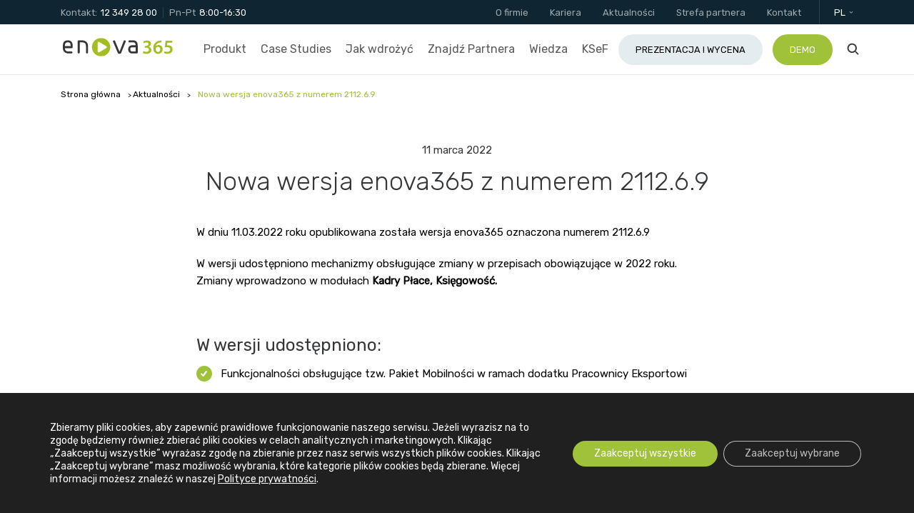

--- FILE ---
content_type: text/html; charset=UTF-8
request_url: https://www.enova.pl/aktualnosci/nowa-wersja-enova365-z-numerem-2112-6-9/
body_size: 30698
content:
<!DOCTYPE html>
<html lang="pl-PL">
<head>
    <meta charset="UTF-8"/>
    <meta http-equiv="x-ua-compatible" content="ie=edge">
<script type="text/javascript">
/* <![CDATA[ */
 var gform;gform||(document.addEventListener("gform_main_scripts_loaded",function(){gform.scriptsLoaded=!0}),document.addEventListener("gform/theme/scripts_loaded",function(){gform.themeScriptsLoaded=!0}),window.addEventListener("DOMContentLoaded",function(){gform.domLoaded=!0}),gform={domLoaded:!1,scriptsLoaded:!1,themeScriptsLoaded:!1,isFormEditor:()=>"function"==typeof InitializeEditor,callIfLoaded:function(o){return!(!gform.domLoaded||!gform.scriptsLoaded||!gform.themeScriptsLoaded&&!gform.isFormEditor()||(gform.isFormEditor()&&console.warn("The use of gform.initializeOnLoaded() is deprecated in the form editor context and will be removed in Gravity Forms 3.1."),o(),0))},initializeOnLoaded:function(o){gform.callIfLoaded(o)||(document.addEventListener("gform_main_scripts_loaded",()=>{gform.scriptsLoaded=!0,gform.callIfLoaded(o)}),document.addEventListener("gform/theme/scripts_loaded",()=>{gform.themeScriptsLoaded=!0,gform.callIfLoaded(o)}),window.addEventListener("DOMContentLoaded",()=>{gform.domLoaded=!0,gform.callIfLoaded(o)}))},hooks:{action:{},filter:{}},addAction:function(o,r,e,t){gform.addHook("action",o,r,e,t)},addFilter:function(o,r,e,t){gform.addHook("filter",o,r,e,t)},doAction:function(o){gform.doHook("action",o,arguments)},applyFilters:function(o){return gform.doHook("filter",o,arguments)},removeAction:function(o,r){gform.removeHook("action",o,r)},removeFilter:function(o,r,e){gform.removeHook("filter",o,r,e)},addHook:function(o,r,e,t,n){null==gform.hooks[o][r]&&(gform.hooks[o][r]=[]);var d=gform.hooks[o][r];null==n&&(n=r+"_"+d.length),gform.hooks[o][r].push({tag:n,callable:e,priority:t=null==t?10:t})},doHook:function(r,o,e){var t;if(e=Array.prototype.slice.call(e,1),null!=gform.hooks[r][o]&&((o=gform.hooks[r][o]).sort(function(o,r){return o.priority-r.priority}),o.forEach(function(o){"function"!=typeof(t=o.callable)&&(t=window[t]),"action"==r?t.apply(null,e):e[0]=t.apply(null,e)})),"filter"==r)return e[0]},removeHook:function(o,r,t,n){var e;null!=gform.hooks[o][r]&&(e=(e=gform.hooks[o][r]).filter(function(o,r,e){return!!(null!=n&&n!=o.tag||null!=t&&t!=o.priority)}),gform.hooks[o][r]=e)}}); 
/* ]]> */
</script>

    <title>Nowa wersja enova365 z numerem 2112.6.9 - System ERP enova365</title>
    <link rel="icon" type="image/png" sizes="192x192"
          href="https://www.enova.pl/content/themes/enova/assets/favicons/android-chrome-192x192.png">
    <link rel="apple-touch-icon" sizes="57x57"
          href="https://www.enova.pl/content/themes/enova/assets/favicons/apple-touch-icon-57x57.png">
    <link rel="apple-touch-icon" sizes="60x60"
          href="https://www.enova.pl/content/themes/enova/assets/favicons/apple-touch-icon-60x60.png">
    <link rel="apple-touch-icon" sizes="72x72"
          href="https://www.enova.pl/content/themes/enova/assets/favicons/apple-touch-icon-72x72.png">
    <link rel="apple-touch-icon" sizes="76x76"
          href="https://www.enova.pl/content/themes/enova/assets/favicons/apple-touch-icon-76x76.png">
    <link rel="apple-touch-icon" sizes="114x114"
          href="https://www.enova.pl/content/themes/enova/assets/favicons/apple-touch-icon-114x114.png">
    <link rel="apple-touch-icon" sizes="120x120"
          href="https://www.enova.pl/content/themes/enova/assets/favicons/apple-touch-icon-120x120.png">
    <link rel="apple-touch-icon" sizes="144x144"
          href="https://www.enova.pl/content/themes/enova/assets/favicons/apple-touch-icon-144x144.png">
    <link rel="apple-touch-icon" sizes="152x152"
          href="https://www.enova.pl/content/themes/enova/assets/favicons/apple-touch-icon-152x152.png">
    <link rel="apple-touch-icon" sizes="180x180"
          href="https://www.enova.pl/content/themes/enova/assets/favicons/apple-touch-icon-180x180.png">
    <link rel="shortcut icon" href="https://www.enova.pl/content/themes/enova/assets/favicons/favicon.ico"
          type="image/x-icon"/>
    <link rel="icon" type="image/png" sizes="16x16"
          href="https://www.enova.pl/content/themes/enova/assets/favicons/favicon-16x16.png">
    <link rel="icon" type="image/png" sizes="32x32"
          href="https://www.enova.pl/content/themes/enova/assets/favicons/favicon-32x32.png">
    <link rel="icon" type="image/png" sizes="96x96"
          href="https://www.enova.pl/content/themes/enova/assets/favicons/favicon-96x96.png">
    <link rel="icon" type="image/png" sizes="310x310"
          href="https://www.enova.pl/content/themes/enova/assets/favicons/largetile.png">
    <link rel="icon" type="image/png" sizes="150x150"
          href="https://www.enova.pl/content/themes/enova/assets/favicons/mediumtile.png">
    <link rel="icon" type="image/png" sizes="70x70"
          href="https://www.enova.pl/content/themes/enova/assets/favicons/smalltile.png">
    <link rel="icon" type="image/png" sizes="310x150"
          href="https://www.enova.pl/content/themes/enova/assets/favicons/largetile.png">
    <meta name="viewport" content="width=device-width, initial-scale=1, shrink-to-fit=no">
    <meta name="msapplication-navbutton-color" content="#9fc23a">
    <meta name="theme-color" content="#9fc23a">
    <meta name="format-detection" content="telephone=no">
    <script src="https://cdn.jsdelivr.net/npm/vanilla-lazyload@19.1.3/dist/lazyload.min.js"></script>
    <meta name='robots' content='index, follow, max-image-preview:large, max-snippet:-1, max-video-preview:-1' />
	<style>img:is([sizes="auto" i], [sizes^="auto," i]) { contain-intrinsic-size: 3000px 1500px }</style>
	<link rel="alternate" hreflang="pl-pl" href="https://www.enova.pl/aktualnosci/nowa-wersja-enova365-z-numerem-2112-6-9/" />
<link rel="alternate" hreflang="x-default" href="https://www.enova.pl/aktualnosci/nowa-wersja-enova365-z-numerem-2112-6-9/" />

	<!-- This site is optimized with the Yoast SEO plugin v24.4 - https://yoast.com/wordpress/plugins/seo/ -->
	<meta name="description" content="enova365 aktualności - Nowa wersja enova365 z numerem 2112.6.9. Przeczytaj i dowiedz się więcej o oprogramowaniu ERP enova365." />
	<link rel="canonical" href="https://www.enova.pl/aktualnosci/nowa-wersja-enova365-z-numerem-2112-6-9/" />
	<meta property="og:locale" content="pl_PL" />
	<meta property="og:type" content="article" />
	<meta property="og:title" content="Nowa wersja enova365 z numerem 2112.6.9 - System ERP enova365" />
	<meta property="og:description" content="enova365 aktualności - Nowa wersja enova365 z numerem 2112.6.9. Przeczytaj i dowiedz się więcej o oprogramowaniu ERP enova365." />
	<meta property="og:url" content="https://www.enova.pl/aktualnosci/nowa-wersja-enova365-z-numerem-2112-6-9/" />
	<meta property="og:site_name" content="System ERP enova365" />
	<meta property="article:published_time" content="2022-03-11T12:50:04+00:00" />
	<meta property="og:image" content="https://www.enova.pl/content/uploads/2022/03/szablon-monitorka-nowa-wersja-211269.png" />
	<meta property="og:image:width" content="255" />
	<meta property="og:image:height" content="127" />
	<meta property="og:image:type" content="image/png" />
	<meta name="author" content="Magdalena Sala" />
	<meta name="twitter:card" content="summary_large_image" />
	<meta name="twitter:label1" content="Napisane przez" />
	<meta name="twitter:data1" content="Magdalena Sala" />
	<meta name="twitter:label2" content="Szacowany czas czytania" />
	<meta name="twitter:data2" content="1 minuta" />
	<script type="application/ld+json" class="yoast-schema-graph">{"@context":"https://schema.org","@graph":[{"@type":"Article","@id":"https://www.enova.pl/aktualnosci/nowa-wersja-enova365-z-numerem-2112-6-9/#article","isPartOf":{"@id":"https://www.enova.pl/aktualnosci/nowa-wersja-enova365-z-numerem-2112-6-9/"},"author":{"name":"Magdalena Sala","@id":"https://www.enova.pl/#/schema/person/44c61e611961ec513b08436a9cbe4e2d"},"headline":"Nowa wersja enova365 z numerem 2112.6.9","datePublished":"2022-03-11T12:50:04+00:00","mainEntityOfPage":{"@id":"https://www.enova.pl/aktualnosci/nowa-wersja-enova365-z-numerem-2112-6-9/"},"wordCount":123,"publisher":{"@id":"https://www.enova.pl/#organization"},"image":{"@id":"https://www.enova.pl/aktualnosci/nowa-wersja-enova365-z-numerem-2112-6-9/#primaryimage"},"thumbnailUrl":"https://www.enova.pl/content/uploads/2022/03/szablon-monitorka-nowa-wersja-211269.png","articleSection":["Nowe wersje systemu"],"inLanguage":"pl-PL"},{"@type":"WebPage","@id":"https://www.enova.pl/aktualnosci/nowa-wersja-enova365-z-numerem-2112-6-9/","url":"https://www.enova.pl/aktualnosci/nowa-wersja-enova365-z-numerem-2112-6-9/","name":"Nowa wersja enova365 z numerem 2112.6.9 - System ERP enova365","isPartOf":{"@id":"https://www.enova.pl/#website"},"primaryImageOfPage":{"@id":"https://www.enova.pl/aktualnosci/nowa-wersja-enova365-z-numerem-2112-6-9/#primaryimage"},"image":{"@id":"https://www.enova.pl/aktualnosci/nowa-wersja-enova365-z-numerem-2112-6-9/#primaryimage"},"thumbnailUrl":"https://www.enova.pl/content/uploads/2022/03/szablon-monitorka-nowa-wersja-211269.png","datePublished":"2022-03-11T12:50:04+00:00","description":"enova365 aktualności - Nowa wersja enova365 z numerem 2112.6.9. Przeczytaj i dowiedz się więcej o oprogramowaniu ERP enova365.","breadcrumb":{"@id":"https://www.enova.pl/aktualnosci/nowa-wersja-enova365-z-numerem-2112-6-9/#breadcrumb"},"inLanguage":"pl-PL","potentialAction":[{"@type":"ReadAction","target":["https://www.enova.pl/aktualnosci/nowa-wersja-enova365-z-numerem-2112-6-9/"]}]},{"@type":"ImageObject","inLanguage":"pl-PL","@id":"https://www.enova.pl/aktualnosci/nowa-wersja-enova365-z-numerem-2112-6-9/#primaryimage","url":"https://www.enova.pl/content/uploads/2022/03/szablon-monitorka-nowa-wersja-211269.png","contentUrl":"https://www.enova.pl/content/uploads/2022/03/szablon-monitorka-nowa-wersja-211269.png","width":255,"height":127},{"@type":"BreadcrumbList","@id":"https://www.enova.pl/aktualnosci/nowa-wersja-enova365-z-numerem-2112-6-9/#breadcrumb","itemListElement":[{"@type":"ListItem","position":1,"name":"Strona główna","item":"https://www.enova.pl/"},{"@type":"ListItem","position":2,"name":"Aktualności","item":"https://www.enova.pl/aktualnosci/"},{"@type":"ListItem","position":3,"name":"Nowa wersja enova365 z numerem 2112.6.9"}]},{"@type":"WebSite","@id":"https://www.enova.pl/#website","url":"https://www.enova.pl/","name":"System ERP enova365","description":"88% zadowolonych Klientów, pełna zgodność z przepisami na czas. Testuj bezpłatnie","publisher":{"@id":"https://www.enova.pl/#organization"},"potentialAction":[{"@type":"SearchAction","target":{"@type":"EntryPoint","urlTemplate":"https://www.enova.pl/?s={search_term_string}"},"query-input":{"@type":"PropertyValueSpecification","valueRequired":true,"valueName":"search_term_string"}}],"inLanguage":"pl-PL"},{"@type":"Organization","@id":"https://www.enova.pl/#organization","name":"System ERP enova365","url":"https://www.enova.pl/","logo":{"@type":"ImageObject","inLanguage":"pl-PL","@id":"https://www.enova.pl/#/schema/logo/image/","url":"https://www.enova.pl/content/uploads/2019/05/logo-enova365-kolor-duzy.png","contentUrl":"https://www.enova.pl/content/uploads/2019/05/logo-enova365-kolor-duzy.png","width":1248,"height":207,"caption":"System ERP enova365"},"image":{"@id":"https://www.enova.pl/#/schema/logo/image/"}},{"@type":"Person","@id":"https://www.enova.pl/#/schema/person/44c61e611961ec513b08436a9cbe4e2d","name":"Magdalena Sala","image":{"@type":"ImageObject","inLanguage":"pl-PL","@id":"https://www.enova.pl/#/schema/person/image/","url":"https://secure.gravatar.com/avatar/b09d89ee3bfd816b7fdcc3d7082e06c5?s=96&d=mm&r=g","contentUrl":"https://secure.gravatar.com/avatar/b09d89ee3bfd816b7fdcc3d7082e06c5?s=96&d=mm&r=g","caption":"Magdalena Sala"},"sameAs":["http://www.enova.pl"],"url":"https://www.enova.pl/autor/magdalena-sala/"}]}</script>
	<!-- / Yoast SEO plugin. -->


<link rel='dns-prefetch' href='//www.enova.pl' />
<link rel='dns-prefetch' href='//www.google.com' />
<link rel='stylesheet' id='dashicons-css' href='https://www.enova.pl/wordpress/wp-includes/css/dashicons.min.css' type='text/css' media='all' />
<link rel='stylesheet' id='wp-block-library-css' href='https://www.enova.pl/wordpress/wp-includes/css/dist/block-library/style.min.css' type='text/css' media='all' />
<link rel='stylesheet' id='activecampaign-form-block-css' href='https://www.enova.pl/content/plugins/activecampaign-subscription-forms/activecampaign-form-block/build/style-index.css' type='text/css' media='all' />
<style id='classic-theme-styles-inline-css' type='text/css'>
/*! This file is auto-generated */
.wp-block-button__link{color:#fff;background-color:#32373c;border-radius:9999px;box-shadow:none;text-decoration:none;padding:calc(.667em + 2px) calc(1.333em + 2px);font-size:1.125em}.wp-block-file__button{background:#32373c;color:#fff;text-decoration:none}
</style>
<style id='global-styles-inline-css' type='text/css'>
:root{--wp--preset--aspect-ratio--square: 1;--wp--preset--aspect-ratio--4-3: 4/3;--wp--preset--aspect-ratio--3-4: 3/4;--wp--preset--aspect-ratio--3-2: 3/2;--wp--preset--aspect-ratio--2-3: 2/3;--wp--preset--aspect-ratio--16-9: 16/9;--wp--preset--aspect-ratio--9-16: 9/16;--wp--preset--color--black: #000000;--wp--preset--color--cyan-bluish-gray: #abb8c3;--wp--preset--color--white: #ffffff;--wp--preset--color--pale-pink: #f78da7;--wp--preset--color--vivid-red: #cf2e2e;--wp--preset--color--luminous-vivid-orange: #ff6900;--wp--preset--color--luminous-vivid-amber: #fcb900;--wp--preset--color--light-green-cyan: #7bdcb5;--wp--preset--color--vivid-green-cyan: #00d084;--wp--preset--color--pale-cyan-blue: #8ed1fc;--wp--preset--color--vivid-cyan-blue: #0693e3;--wp--preset--color--vivid-purple: #9b51e0;--wp--preset--gradient--vivid-cyan-blue-to-vivid-purple: linear-gradient(135deg,rgba(6,147,227,1) 0%,rgb(155,81,224) 100%);--wp--preset--gradient--light-green-cyan-to-vivid-green-cyan: linear-gradient(135deg,rgb(122,220,180) 0%,rgb(0,208,130) 100%);--wp--preset--gradient--luminous-vivid-amber-to-luminous-vivid-orange: linear-gradient(135deg,rgba(252,185,0,1) 0%,rgba(255,105,0,1) 100%);--wp--preset--gradient--luminous-vivid-orange-to-vivid-red: linear-gradient(135deg,rgba(255,105,0,1) 0%,rgb(207,46,46) 100%);--wp--preset--gradient--very-light-gray-to-cyan-bluish-gray: linear-gradient(135deg,rgb(238,238,238) 0%,rgb(169,184,195) 100%);--wp--preset--gradient--cool-to-warm-spectrum: linear-gradient(135deg,rgb(74,234,220) 0%,rgb(151,120,209) 20%,rgb(207,42,186) 40%,rgb(238,44,130) 60%,rgb(251,105,98) 80%,rgb(254,248,76) 100%);--wp--preset--gradient--blush-light-purple: linear-gradient(135deg,rgb(255,206,236) 0%,rgb(152,150,240) 100%);--wp--preset--gradient--blush-bordeaux: linear-gradient(135deg,rgb(254,205,165) 0%,rgb(254,45,45) 50%,rgb(107,0,62) 100%);--wp--preset--gradient--luminous-dusk: linear-gradient(135deg,rgb(255,203,112) 0%,rgb(199,81,192) 50%,rgb(65,88,208) 100%);--wp--preset--gradient--pale-ocean: linear-gradient(135deg,rgb(255,245,203) 0%,rgb(182,227,212) 50%,rgb(51,167,181) 100%);--wp--preset--gradient--electric-grass: linear-gradient(135deg,rgb(202,248,128) 0%,rgb(113,206,126) 100%);--wp--preset--gradient--midnight: linear-gradient(135deg,rgb(2,3,129) 0%,rgb(40,116,252) 100%);--wp--preset--font-size--small: 13px;--wp--preset--font-size--medium: 20px;--wp--preset--font-size--large: 36px;--wp--preset--font-size--x-large: 42px;--wp--preset--spacing--20: 0.44rem;--wp--preset--spacing--30: 0.67rem;--wp--preset--spacing--40: 1rem;--wp--preset--spacing--50: 1.5rem;--wp--preset--spacing--60: 2.25rem;--wp--preset--spacing--70: 3.38rem;--wp--preset--spacing--80: 5.06rem;--wp--preset--shadow--natural: 6px 6px 9px rgba(0, 0, 0, 0.2);--wp--preset--shadow--deep: 12px 12px 50px rgba(0, 0, 0, 0.4);--wp--preset--shadow--sharp: 6px 6px 0px rgba(0, 0, 0, 0.2);--wp--preset--shadow--outlined: 6px 6px 0px -3px rgba(255, 255, 255, 1), 6px 6px rgba(0, 0, 0, 1);--wp--preset--shadow--crisp: 6px 6px 0px rgba(0, 0, 0, 1);}:where(.is-layout-flex){gap: 0.5em;}:where(.is-layout-grid){gap: 0.5em;}body .is-layout-flex{display: flex;}.is-layout-flex{flex-wrap: wrap;align-items: center;}.is-layout-flex > :is(*, div){margin: 0;}body .is-layout-grid{display: grid;}.is-layout-grid > :is(*, div){margin: 0;}:where(.wp-block-columns.is-layout-flex){gap: 2em;}:where(.wp-block-columns.is-layout-grid){gap: 2em;}:where(.wp-block-post-template.is-layout-flex){gap: 1.25em;}:where(.wp-block-post-template.is-layout-grid){gap: 1.25em;}.has-black-color{color: var(--wp--preset--color--black) !important;}.has-cyan-bluish-gray-color{color: var(--wp--preset--color--cyan-bluish-gray) !important;}.has-white-color{color: var(--wp--preset--color--white) !important;}.has-pale-pink-color{color: var(--wp--preset--color--pale-pink) !important;}.has-vivid-red-color{color: var(--wp--preset--color--vivid-red) !important;}.has-luminous-vivid-orange-color{color: var(--wp--preset--color--luminous-vivid-orange) !important;}.has-luminous-vivid-amber-color{color: var(--wp--preset--color--luminous-vivid-amber) !important;}.has-light-green-cyan-color{color: var(--wp--preset--color--light-green-cyan) !important;}.has-vivid-green-cyan-color{color: var(--wp--preset--color--vivid-green-cyan) !important;}.has-pale-cyan-blue-color{color: var(--wp--preset--color--pale-cyan-blue) !important;}.has-vivid-cyan-blue-color{color: var(--wp--preset--color--vivid-cyan-blue) !important;}.has-vivid-purple-color{color: var(--wp--preset--color--vivid-purple) !important;}.has-black-background-color{background-color: var(--wp--preset--color--black) !important;}.has-cyan-bluish-gray-background-color{background-color: var(--wp--preset--color--cyan-bluish-gray) !important;}.has-white-background-color{background-color: var(--wp--preset--color--white) !important;}.has-pale-pink-background-color{background-color: var(--wp--preset--color--pale-pink) !important;}.has-vivid-red-background-color{background-color: var(--wp--preset--color--vivid-red) !important;}.has-luminous-vivid-orange-background-color{background-color: var(--wp--preset--color--luminous-vivid-orange) !important;}.has-luminous-vivid-amber-background-color{background-color: var(--wp--preset--color--luminous-vivid-amber) !important;}.has-light-green-cyan-background-color{background-color: var(--wp--preset--color--light-green-cyan) !important;}.has-vivid-green-cyan-background-color{background-color: var(--wp--preset--color--vivid-green-cyan) !important;}.has-pale-cyan-blue-background-color{background-color: var(--wp--preset--color--pale-cyan-blue) !important;}.has-vivid-cyan-blue-background-color{background-color: var(--wp--preset--color--vivid-cyan-blue) !important;}.has-vivid-purple-background-color{background-color: var(--wp--preset--color--vivid-purple) !important;}.has-black-border-color{border-color: var(--wp--preset--color--black) !important;}.has-cyan-bluish-gray-border-color{border-color: var(--wp--preset--color--cyan-bluish-gray) !important;}.has-white-border-color{border-color: var(--wp--preset--color--white) !important;}.has-pale-pink-border-color{border-color: var(--wp--preset--color--pale-pink) !important;}.has-vivid-red-border-color{border-color: var(--wp--preset--color--vivid-red) !important;}.has-luminous-vivid-orange-border-color{border-color: var(--wp--preset--color--luminous-vivid-orange) !important;}.has-luminous-vivid-amber-border-color{border-color: var(--wp--preset--color--luminous-vivid-amber) !important;}.has-light-green-cyan-border-color{border-color: var(--wp--preset--color--light-green-cyan) !important;}.has-vivid-green-cyan-border-color{border-color: var(--wp--preset--color--vivid-green-cyan) !important;}.has-pale-cyan-blue-border-color{border-color: var(--wp--preset--color--pale-cyan-blue) !important;}.has-vivid-cyan-blue-border-color{border-color: var(--wp--preset--color--vivid-cyan-blue) !important;}.has-vivid-purple-border-color{border-color: var(--wp--preset--color--vivid-purple) !important;}.has-vivid-cyan-blue-to-vivid-purple-gradient-background{background: var(--wp--preset--gradient--vivid-cyan-blue-to-vivid-purple) !important;}.has-light-green-cyan-to-vivid-green-cyan-gradient-background{background: var(--wp--preset--gradient--light-green-cyan-to-vivid-green-cyan) !important;}.has-luminous-vivid-amber-to-luminous-vivid-orange-gradient-background{background: var(--wp--preset--gradient--luminous-vivid-amber-to-luminous-vivid-orange) !important;}.has-luminous-vivid-orange-to-vivid-red-gradient-background{background: var(--wp--preset--gradient--luminous-vivid-orange-to-vivid-red) !important;}.has-very-light-gray-to-cyan-bluish-gray-gradient-background{background: var(--wp--preset--gradient--very-light-gray-to-cyan-bluish-gray) !important;}.has-cool-to-warm-spectrum-gradient-background{background: var(--wp--preset--gradient--cool-to-warm-spectrum) !important;}.has-blush-light-purple-gradient-background{background: var(--wp--preset--gradient--blush-light-purple) !important;}.has-blush-bordeaux-gradient-background{background: var(--wp--preset--gradient--blush-bordeaux) !important;}.has-luminous-dusk-gradient-background{background: var(--wp--preset--gradient--luminous-dusk) !important;}.has-pale-ocean-gradient-background{background: var(--wp--preset--gradient--pale-ocean) !important;}.has-electric-grass-gradient-background{background: var(--wp--preset--gradient--electric-grass) !important;}.has-midnight-gradient-background{background: var(--wp--preset--gradient--midnight) !important;}.has-small-font-size{font-size: var(--wp--preset--font-size--small) !important;}.has-medium-font-size{font-size: var(--wp--preset--font-size--medium) !important;}.has-large-font-size{font-size: var(--wp--preset--font-size--large) !important;}.has-x-large-font-size{font-size: var(--wp--preset--font-size--x-large) !important;}
:where(.wp-block-post-template.is-layout-flex){gap: 1.25em;}:where(.wp-block-post-template.is-layout-grid){gap: 1.25em;}
:where(.wp-block-columns.is-layout-flex){gap: 2em;}:where(.wp-block-columns.is-layout-grid){gap: 2em;}
:root :where(.wp-block-pullquote){font-size: 1.5em;line-height: 1.6;}
</style>
<link rel='stylesheet' id='wpml-blocks-css' href='https://www.enova.pl/content/plugins/sitepress-multilingual-cms/dist/css/blocks/styles.css' type='text/css' media='all' />
<link rel='stylesheet' id='simple-banner-style-css' href='https://www.enova.pl/content/plugins/simple-banner/simple-banner.css' type='text/css' media='all' />
<link rel='stylesheet' id='ivn-style-css' href='https://www.enova.pl/content/themes/enova/assets/css/style.cf81c800ca.css' type='text/css' media='all' />
<link rel='stylesheet' id='moove_gdpr_frontend-css' href='https://www.enova.pl/content/plugins/gdpr-cookie-compliance/dist/styles/gdpr-main-nf.css' type='text/css' media='all' />
<style id='moove_gdpr_frontend-inline-css' type='text/css'>
				#moove_gdpr_cookie_modal .moove-gdpr-modal-content .moove-gdpr-tab-main h3.tab-title, 
				#moove_gdpr_cookie_modal .moove-gdpr-modal-content .moove-gdpr-tab-main span.tab-title,
				#moove_gdpr_cookie_modal .moove-gdpr-modal-content .moove-gdpr-modal-left-content #moove-gdpr-menu li a, 
				#moove_gdpr_cookie_modal .moove-gdpr-modal-content .moove-gdpr-modal-left-content #moove-gdpr-menu li button,
				#moove_gdpr_cookie_modal .moove-gdpr-modal-content .moove-gdpr-modal-left-content .moove-gdpr-branding-cnt a,
				#moove_gdpr_cookie_modal .moove-gdpr-modal-content .moove-gdpr-modal-footer-content .moove-gdpr-button-holder a.mgbutton, 
				#moove_gdpr_cookie_modal .moove-gdpr-modal-content .moove-gdpr-modal-footer-content .moove-gdpr-button-holder button.mgbutton,
				#moove_gdpr_cookie_modal .cookie-switch .cookie-slider:after, 
				#moove_gdpr_cookie_modal .cookie-switch .slider:after, 
				#moove_gdpr_cookie_modal .switch .cookie-slider:after, 
				#moove_gdpr_cookie_modal .switch .slider:after,
				#moove_gdpr_cookie_info_bar .moove-gdpr-info-bar-container .moove-gdpr-info-bar-content p, 
				#moove_gdpr_cookie_info_bar .moove-gdpr-info-bar-container .moove-gdpr-info-bar-content p a,
				#moove_gdpr_cookie_info_bar .moove-gdpr-info-bar-container .moove-gdpr-info-bar-content a.mgbutton, 
				#moove_gdpr_cookie_info_bar .moove-gdpr-info-bar-container .moove-gdpr-info-bar-content button.mgbutton,
				#moove_gdpr_cookie_modal .moove-gdpr-modal-content .moove-gdpr-tab-main .moove-gdpr-tab-main-content h1, 
				#moove_gdpr_cookie_modal .moove-gdpr-modal-content .moove-gdpr-tab-main .moove-gdpr-tab-main-content h2, 
				#moove_gdpr_cookie_modal .moove-gdpr-modal-content .moove-gdpr-tab-main .moove-gdpr-tab-main-content h3, 
				#moove_gdpr_cookie_modal .moove-gdpr-modal-content .moove-gdpr-tab-main .moove-gdpr-tab-main-content h4, 
				#moove_gdpr_cookie_modal .moove-gdpr-modal-content .moove-gdpr-tab-main .moove-gdpr-tab-main-content h5, 
				#moove_gdpr_cookie_modal .moove-gdpr-modal-content .moove-gdpr-tab-main .moove-gdpr-tab-main-content h6,
				#moove_gdpr_cookie_modal .moove-gdpr-modal-content.moove_gdpr_modal_theme_v2 .moove-gdpr-modal-title .tab-title,
				#moove_gdpr_cookie_modal .moove-gdpr-modal-content.moove_gdpr_modal_theme_v2 .moove-gdpr-tab-main h3.tab-title, 
				#moove_gdpr_cookie_modal .moove-gdpr-modal-content.moove_gdpr_modal_theme_v2 .moove-gdpr-tab-main span.tab-title,
				#moove_gdpr_cookie_modal .moove-gdpr-modal-content.moove_gdpr_modal_theme_v2 .moove-gdpr-branding-cnt a {
				 	font-weight: inherit				}
			#moove_gdpr_cookie_modal,#moove_gdpr_cookie_info_bar,.gdpr_cookie_settings_shortcode_content{font-family:inherit}#moove_gdpr_save_popup_settings_button{background-color:#373737;color:#fff}#moove_gdpr_save_popup_settings_button:hover{background-color:#000}#moove_gdpr_cookie_info_bar .moove-gdpr-info-bar-container .moove-gdpr-info-bar-content a.mgbutton,#moove_gdpr_cookie_info_bar .moove-gdpr-info-bar-container .moove-gdpr-info-bar-content button.mgbutton{background-color:#9fc23a}#moove_gdpr_cookie_modal .moove-gdpr-modal-content .moove-gdpr-modal-footer-content .moove-gdpr-button-holder a.mgbutton,#moove_gdpr_cookie_modal .moove-gdpr-modal-content .moove-gdpr-modal-footer-content .moove-gdpr-button-holder button.mgbutton,.gdpr_cookie_settings_shortcode_content .gdpr-shr-button.button-green{background-color:#9fc23a;border-color:#9fc23a}#moove_gdpr_cookie_modal .moove-gdpr-modal-content .moove-gdpr-modal-footer-content .moove-gdpr-button-holder a.mgbutton:hover,#moove_gdpr_cookie_modal .moove-gdpr-modal-content .moove-gdpr-modal-footer-content .moove-gdpr-button-holder button.mgbutton:hover,.gdpr_cookie_settings_shortcode_content .gdpr-shr-button.button-green:hover{background-color:#fff;color:#9fc23a}#moove_gdpr_cookie_modal .moove-gdpr-modal-content .moove-gdpr-modal-close i,#moove_gdpr_cookie_modal .moove-gdpr-modal-content .moove-gdpr-modal-close span.gdpr-icon{background-color:#9fc23a;border:1px solid #9fc23a}#moove_gdpr_cookie_info_bar span.change-settings-button.focus-g,#moove_gdpr_cookie_info_bar span.change-settings-button:focus,#moove_gdpr_cookie_info_bar button.change-settings-button.focus-g,#moove_gdpr_cookie_info_bar button.change-settings-button:focus{-webkit-box-shadow:0 0 1px 3px #9fc23a;-moz-box-shadow:0 0 1px 3px #9fc23a;box-shadow:0 0 1px 3px #9fc23a}#moove_gdpr_cookie_modal .moove-gdpr-modal-content .moove-gdpr-modal-close i:hover,#moove_gdpr_cookie_modal .moove-gdpr-modal-content .moove-gdpr-modal-close span.gdpr-icon:hover,#moove_gdpr_cookie_info_bar span[data-href]>u.change-settings-button{color:#9fc23a}#moove_gdpr_cookie_modal .moove-gdpr-modal-content .moove-gdpr-modal-left-content #moove-gdpr-menu li.menu-item-selected a span.gdpr-icon,#moove_gdpr_cookie_modal .moove-gdpr-modal-content .moove-gdpr-modal-left-content #moove-gdpr-menu li.menu-item-selected button span.gdpr-icon{color:inherit}#moove_gdpr_cookie_modal .moove-gdpr-modal-content .moove-gdpr-modal-left-content #moove-gdpr-menu li a span.gdpr-icon,#moove_gdpr_cookie_modal .moove-gdpr-modal-content .moove-gdpr-modal-left-content #moove-gdpr-menu li button span.gdpr-icon{color:inherit}#moove_gdpr_cookie_modal .gdpr-acc-link{line-height:0;font-size:0;color:transparent;position:absolute}#moove_gdpr_cookie_modal .moove-gdpr-modal-content .moove-gdpr-modal-close:hover i,#moove_gdpr_cookie_modal .moove-gdpr-modal-content .moove-gdpr-modal-left-content #moove-gdpr-menu li a,#moove_gdpr_cookie_modal .moove-gdpr-modal-content .moove-gdpr-modal-left-content #moove-gdpr-menu li button,#moove_gdpr_cookie_modal .moove-gdpr-modal-content .moove-gdpr-modal-left-content #moove-gdpr-menu li button i,#moove_gdpr_cookie_modal .moove-gdpr-modal-content .moove-gdpr-modal-left-content #moove-gdpr-menu li a i,#moove_gdpr_cookie_modal .moove-gdpr-modal-content .moove-gdpr-tab-main .moove-gdpr-tab-main-content a:hover,#moove_gdpr_cookie_info_bar.moove-gdpr-dark-scheme .moove-gdpr-info-bar-container .moove-gdpr-info-bar-content a.mgbutton:hover,#moove_gdpr_cookie_info_bar.moove-gdpr-dark-scheme .moove-gdpr-info-bar-container .moove-gdpr-info-bar-content button.mgbutton:hover,#moove_gdpr_cookie_info_bar.moove-gdpr-dark-scheme .moove-gdpr-info-bar-container .moove-gdpr-info-bar-content a:hover,#moove_gdpr_cookie_info_bar.moove-gdpr-dark-scheme .moove-gdpr-info-bar-container .moove-gdpr-info-bar-content button:hover,#moove_gdpr_cookie_info_bar.moove-gdpr-dark-scheme .moove-gdpr-info-bar-container .moove-gdpr-info-bar-content span.change-settings-button:hover,#moove_gdpr_cookie_info_bar.moove-gdpr-dark-scheme .moove-gdpr-info-bar-container .moove-gdpr-info-bar-content button.change-settings-button:hover,#moove_gdpr_cookie_info_bar.moove-gdpr-dark-scheme .moove-gdpr-info-bar-container .moove-gdpr-info-bar-content u.change-settings-button:hover,#moove_gdpr_cookie_info_bar span[data-href]>u.change-settings-button,#moove_gdpr_cookie_info_bar.moove-gdpr-dark-scheme .moove-gdpr-info-bar-container .moove-gdpr-info-bar-content a.mgbutton.focus-g,#moove_gdpr_cookie_info_bar.moove-gdpr-dark-scheme .moove-gdpr-info-bar-container .moove-gdpr-info-bar-content button.mgbutton.focus-g,#moove_gdpr_cookie_info_bar.moove-gdpr-dark-scheme .moove-gdpr-info-bar-container .moove-gdpr-info-bar-content a.focus-g,#moove_gdpr_cookie_info_bar.moove-gdpr-dark-scheme .moove-gdpr-info-bar-container .moove-gdpr-info-bar-content button.focus-g,#moove_gdpr_cookie_info_bar.moove-gdpr-dark-scheme .moove-gdpr-info-bar-container .moove-gdpr-info-bar-content a.mgbutton:focus,#moove_gdpr_cookie_info_bar.moove-gdpr-dark-scheme .moove-gdpr-info-bar-container .moove-gdpr-info-bar-content button.mgbutton:focus,#moove_gdpr_cookie_info_bar.moove-gdpr-dark-scheme .moove-gdpr-info-bar-container .moove-gdpr-info-bar-content a:focus,#moove_gdpr_cookie_info_bar.moove-gdpr-dark-scheme .moove-gdpr-info-bar-container .moove-gdpr-info-bar-content button:focus,#moove_gdpr_cookie_info_bar.moove-gdpr-dark-scheme .moove-gdpr-info-bar-container .moove-gdpr-info-bar-content span.change-settings-button.focus-g,span.change-settings-button:focus,button.change-settings-button.focus-g,button.change-settings-button:focus,#moove_gdpr_cookie_info_bar.moove-gdpr-dark-scheme .moove-gdpr-info-bar-container .moove-gdpr-info-bar-content u.change-settings-button.focus-g,#moove_gdpr_cookie_info_bar.moove-gdpr-dark-scheme .moove-gdpr-info-bar-container .moove-gdpr-info-bar-content u.change-settings-button:focus{color:#9fc23a}#moove_gdpr_cookie_modal.gdpr_lightbox-hide{display:none}
</style>
<script type="text/javascript" src="https://www.enova.pl/wordpress/wp-includes/js/jquery/jquery.min.js" id="jquery-core-js"></script>
<script type="text/javascript" src="https://www.enova.pl/wordpress/wp-includes/js/jquery/jquery-migrate.min.js" id="jquery-migrate-js"></script>
<script type="text/javascript" defer='defer' src="https://www.enova.pl/content/plugins/gravityforms/js/jquery.json.min.js" id="gform_json-js"></script>
<script type="text/javascript" id="gform_gravityforms-js-extra">
/* <![CDATA[ */
var gf_global = {"gf_currency_config":{"name":"Z\u0142oty polski","symbol_left":"","symbol_right":" z\u0142","symbol_padding":" ","thousand_separator":".","decimal_separator":",","decimals":2,"code":"PLN"},"base_url":"https:\/\/www.enova.pl\/content\/plugins\/gravityforms","number_formats":[],"spinnerUrl":"https:\/\/www.enova.pl\/content\/plugins\/gravityforms\/images\/spinner.svg","version_hash":"4e6fab8190350969cc691c3c536553a7","strings":{"newRowAdded":"Dodano nowy wiersz.","rowRemoved":"Usuni\u0119to wiersz","formSaved":"Formularz zosta\u0142 zapisany.  W tre\u015bci znajduje si\u0119 link umo\u017cliwiaj\u0105cy powr\u00f3t i uzupe\u0142nienie formularza."}};
var gf_legacy = {"is_legacy":""};
var gf_global = {"gf_currency_config":{"name":"Z\u0142oty polski","symbol_left":"","symbol_right":" z\u0142","symbol_padding":" ","thousand_separator":".","decimal_separator":",","decimals":2,"code":"PLN"},"base_url":"https:\/\/www.enova.pl\/content\/plugins\/gravityforms","number_formats":[],"spinnerUrl":"https:\/\/www.enova.pl\/content\/plugins\/gravityforms\/images\/spinner.svg","version_hash":"4e6fab8190350969cc691c3c536553a7","strings":{"newRowAdded":"Dodano nowy wiersz.","rowRemoved":"Usuni\u0119to wiersz","formSaved":"Formularz zosta\u0142 zapisany.  W tre\u015bci znajduje si\u0119 link umo\u017cliwiaj\u0105cy powr\u00f3t i uzupe\u0142nienie formularza."}};
var gf_global = {"gf_currency_config":{"name":"Z\u0142oty polski","symbol_left":"","symbol_right":" z\u0142","symbol_padding":" ","thousand_separator":".","decimal_separator":",","decimals":2,"code":"PLN"},"base_url":"https:\/\/www.enova.pl\/content\/plugins\/gravityforms","number_formats":[],"spinnerUrl":"https:\/\/www.enova.pl\/content\/plugins\/gravityforms\/images\/spinner.svg","version_hash":"4e6fab8190350969cc691c3c536553a7","strings":{"newRowAdded":"Dodano nowy wiersz.","rowRemoved":"Usuni\u0119to wiersz","formSaved":"Formularz zosta\u0142 zapisany.  W tre\u015bci znajduje si\u0119 link umo\u017cliwiaj\u0105cy powr\u00f3t i uzupe\u0142nienie formularza."}};
var gf_global = {"gf_currency_config":{"name":"Z\u0142oty polski","symbol_left":"","symbol_right":" z\u0142","symbol_padding":" ","thousand_separator":".","decimal_separator":",","decimals":2,"code":"PLN"},"base_url":"https:\/\/www.enova.pl\/content\/plugins\/gravityforms","number_formats":[],"spinnerUrl":"https:\/\/www.enova.pl\/content\/plugins\/gravityforms\/images\/spinner.svg","version_hash":"4e6fab8190350969cc691c3c536553a7","strings":{"newRowAdded":"Dodano nowy wiersz.","rowRemoved":"Usuni\u0119to wiersz","formSaved":"Formularz zosta\u0142 zapisany.  W tre\u015bci znajduje si\u0119 link umo\u017cliwiaj\u0105cy powr\u00f3t i uzupe\u0142nienie formularza."}};
var gf_global = {"gf_currency_config":{"name":"Z\u0142oty polski","symbol_left":"","symbol_right":" z\u0142","symbol_padding":" ","thousand_separator":".","decimal_separator":",","decimals":2,"code":"PLN"},"base_url":"https:\/\/www.enova.pl\/content\/plugins\/gravityforms","number_formats":[],"spinnerUrl":"https:\/\/www.enova.pl\/content\/plugins\/gravityforms\/images\/spinner.svg","version_hash":"4e6fab8190350969cc691c3c536553a7","strings":{"newRowAdded":"Dodano nowy wiersz.","rowRemoved":"Usuni\u0119to wiersz","formSaved":"Formularz zosta\u0142 zapisany.  W tre\u015bci znajduje si\u0119 link umo\u017cliwiaj\u0105cy powr\u00f3t i uzupe\u0142nienie formularza."}};
var gf_global = {"gf_currency_config":{"name":"Z\u0142oty polski","symbol_left":"","symbol_right":" z\u0142","symbol_padding":" ","thousand_separator":".","decimal_separator":",","decimals":2,"code":"PLN"},"base_url":"https:\/\/www.enova.pl\/content\/plugins\/gravityforms","number_formats":[],"spinnerUrl":"https:\/\/www.enova.pl\/content\/plugins\/gravityforms\/images\/spinner.svg","version_hash":"4e6fab8190350969cc691c3c536553a7","strings":{"newRowAdded":"Dodano nowy wiersz.","rowRemoved":"Usuni\u0119to wiersz","formSaved":"Formularz zosta\u0142 zapisany.  W tre\u015bci znajduje si\u0119 link umo\u017cliwiaj\u0105cy powr\u00f3t i uzupe\u0142nienie formularza."}};
var gf_global = {"gf_currency_config":{"name":"Z\u0142oty polski","symbol_left":"","symbol_right":" z\u0142","symbol_padding":" ","thousand_separator":".","decimal_separator":",","decimals":2,"code":"PLN"},"base_url":"https:\/\/www.enova.pl\/content\/plugins\/gravityforms","number_formats":[],"spinnerUrl":"https:\/\/www.enova.pl\/content\/plugins\/gravityforms\/images\/spinner.svg","version_hash":"4e6fab8190350969cc691c3c536553a7","strings":{"newRowAdded":"Dodano nowy wiersz.","rowRemoved":"Usuni\u0119to wiersz","formSaved":"Formularz zosta\u0142 zapisany.  W tre\u015bci znajduje si\u0119 link umo\u017cliwiaj\u0105cy powr\u00f3t i uzupe\u0142nienie formularza."}};
var gf_global = {"gf_currency_config":{"name":"Z\u0142oty polski","symbol_left":"","symbol_right":" z\u0142","symbol_padding":" ","thousand_separator":".","decimal_separator":",","decimals":2,"code":"PLN"},"base_url":"https:\/\/www.enova.pl\/content\/plugins\/gravityforms","number_formats":[],"spinnerUrl":"https:\/\/www.enova.pl\/content\/plugins\/gravityforms\/images\/spinner.svg","version_hash":"4e6fab8190350969cc691c3c536553a7","strings":{"newRowAdded":"Dodano nowy wiersz.","rowRemoved":"Usuni\u0119to wiersz","formSaved":"Formularz zosta\u0142 zapisany.  W tre\u015bci znajduje si\u0119 link umo\u017cliwiaj\u0105cy powr\u00f3t i uzupe\u0142nienie formularza."}};
var gf_global = {"gf_currency_config":{"name":"Z\u0142oty polski","symbol_left":"","symbol_right":" z\u0142","symbol_padding":" ","thousand_separator":".","decimal_separator":",","decimals":2,"code":"PLN"},"base_url":"https:\/\/www.enova.pl\/content\/plugins\/gravityforms","number_formats":[],"spinnerUrl":"https:\/\/www.enova.pl\/content\/plugins\/gravityforms\/images\/spinner.svg","version_hash":"4e6fab8190350969cc691c3c536553a7","strings":{"newRowAdded":"Dodano nowy wiersz.","rowRemoved":"Usuni\u0119to wiersz","formSaved":"Formularz zosta\u0142 zapisany.  W tre\u015bci znajduje si\u0119 link umo\u017cliwiaj\u0105cy powr\u00f3t i uzupe\u0142nienie formularza."}};
var gf_global = {"gf_currency_config":{"name":"Z\u0142oty polski","symbol_left":"","symbol_right":" z\u0142","symbol_padding":" ","thousand_separator":".","decimal_separator":",","decimals":2,"code":"PLN"},"base_url":"https:\/\/www.enova.pl\/content\/plugins\/gravityforms","number_formats":[],"spinnerUrl":"https:\/\/www.enova.pl\/content\/plugins\/gravityforms\/images\/spinner.svg","version_hash":"4e6fab8190350969cc691c3c536553a7","strings":{"newRowAdded":"Dodano nowy wiersz.","rowRemoved":"Usuni\u0119to wiersz","formSaved":"Formularz zosta\u0142 zapisany.  W tre\u015bci znajduje si\u0119 link umo\u017cliwiaj\u0105cy powr\u00f3t i uzupe\u0142nienie formularza."}};
var gf_global = {"gf_currency_config":{"name":"Z\u0142oty polski","symbol_left":"","symbol_right":" z\u0142","symbol_padding":" ","thousand_separator":".","decimal_separator":",","decimals":2,"code":"PLN"},"base_url":"https:\/\/www.enova.pl\/content\/plugins\/gravityforms","number_formats":[],"spinnerUrl":"https:\/\/www.enova.pl\/content\/plugins\/gravityforms\/images\/spinner.svg","version_hash":"4e6fab8190350969cc691c3c536553a7","strings":{"newRowAdded":"Dodano nowy wiersz.","rowRemoved":"Usuni\u0119to wiersz","formSaved":"Formularz zosta\u0142 zapisany.  W tre\u015bci znajduje si\u0119 link umo\u017cliwiaj\u0105cy powr\u00f3t i uzupe\u0142nienie formularza."}};
var gf_global = {"gf_currency_config":{"name":"Z\u0142oty polski","symbol_left":"","symbol_right":" z\u0142","symbol_padding":" ","thousand_separator":".","decimal_separator":",","decimals":2,"code":"PLN"},"base_url":"https:\/\/www.enova.pl\/content\/plugins\/gravityforms","number_formats":[],"spinnerUrl":"https:\/\/www.enova.pl\/content\/plugins\/gravityforms\/images\/spinner.svg","version_hash":"4e6fab8190350969cc691c3c536553a7","strings":{"newRowAdded":"Dodano nowy wiersz.","rowRemoved":"Usuni\u0119to wiersz","formSaved":"Formularz zosta\u0142 zapisany.  W tre\u015bci znajduje si\u0119 link umo\u017cliwiaj\u0105cy powr\u00f3t i uzupe\u0142nienie formularza."}};
var gf_global = {"gf_currency_config":{"name":"Z\u0142oty polski","symbol_left":"","symbol_right":" z\u0142","symbol_padding":" ","thousand_separator":".","decimal_separator":",","decimals":2,"code":"PLN"},"base_url":"https:\/\/www.enova.pl\/content\/plugins\/gravityforms","number_formats":[],"spinnerUrl":"https:\/\/www.enova.pl\/content\/plugins\/gravityforms\/images\/spinner.svg","version_hash":"4e6fab8190350969cc691c3c536553a7","strings":{"newRowAdded":"Dodano nowy wiersz.","rowRemoved":"Usuni\u0119to wiersz","formSaved":"Formularz zosta\u0142 zapisany.  W tre\u015bci znajduje si\u0119 link umo\u017cliwiaj\u0105cy powr\u00f3t i uzupe\u0142nienie formularza."}};
var gf_global = {"gf_currency_config":{"name":"Z\u0142oty polski","symbol_left":"","symbol_right":" z\u0142","symbol_padding":" ","thousand_separator":".","decimal_separator":",","decimals":2,"code":"PLN"},"base_url":"https:\/\/www.enova.pl\/content\/plugins\/gravityforms","number_formats":[],"spinnerUrl":"https:\/\/www.enova.pl\/content\/plugins\/gravityforms\/images\/spinner.svg","version_hash":"4e6fab8190350969cc691c3c536553a7","strings":{"newRowAdded":"Dodano nowy wiersz.","rowRemoved":"Usuni\u0119to wiersz","formSaved":"Formularz zosta\u0142 zapisany.  W tre\u015bci znajduje si\u0119 link umo\u017cliwiaj\u0105cy powr\u00f3t i uzupe\u0142nienie formularza."}};
var gf_global = {"gf_currency_config":{"name":"Z\u0142oty polski","symbol_left":"","symbol_right":" z\u0142","symbol_padding":" ","thousand_separator":".","decimal_separator":",","decimals":2,"code":"PLN"},"base_url":"https:\/\/www.enova.pl\/content\/plugins\/gravityforms","number_formats":[],"spinnerUrl":"https:\/\/www.enova.pl\/content\/plugins\/gravityforms\/images\/spinner.svg","version_hash":"4e6fab8190350969cc691c3c536553a7","strings":{"newRowAdded":"Dodano nowy wiersz.","rowRemoved":"Usuni\u0119to wiersz","formSaved":"Formularz zosta\u0142 zapisany.  W tre\u015bci znajduje si\u0119 link umo\u017cliwiaj\u0105cy powr\u00f3t i uzupe\u0142nienie formularza."}};
var gf_global = {"gf_currency_config":{"name":"Z\u0142oty polski","symbol_left":"","symbol_right":" z\u0142","symbol_padding":" ","thousand_separator":".","decimal_separator":",","decimals":2,"code":"PLN"},"base_url":"https:\/\/www.enova.pl\/content\/plugins\/gravityforms","number_formats":[],"spinnerUrl":"https:\/\/www.enova.pl\/content\/plugins\/gravityforms\/images\/spinner.svg","version_hash":"4e6fab8190350969cc691c3c536553a7","strings":{"newRowAdded":"Dodano nowy wiersz.","rowRemoved":"Usuni\u0119to wiersz","formSaved":"Formularz zosta\u0142 zapisany.  W tre\u015bci znajduje si\u0119 link umo\u017cliwiaj\u0105cy powr\u00f3t i uzupe\u0142nienie formularza."}};
var gf_global = {"gf_currency_config":{"name":"Z\u0142oty polski","symbol_left":"","symbol_right":" z\u0142","symbol_padding":" ","thousand_separator":".","decimal_separator":",","decimals":2,"code":"PLN"},"base_url":"https:\/\/www.enova.pl\/content\/plugins\/gravityforms","number_formats":[],"spinnerUrl":"https:\/\/www.enova.pl\/content\/plugins\/gravityforms\/images\/spinner.svg","version_hash":"4e6fab8190350969cc691c3c536553a7","strings":{"newRowAdded":"Dodano nowy wiersz.","rowRemoved":"Usuni\u0119to wiersz","formSaved":"Formularz zosta\u0142 zapisany.  W tre\u015bci znajduje si\u0119 link umo\u017cliwiaj\u0105cy powr\u00f3t i uzupe\u0142nienie formularza."}};
var gf_global = {"gf_currency_config":{"name":"Z\u0142oty polski","symbol_left":"","symbol_right":" z\u0142","symbol_padding":" ","thousand_separator":".","decimal_separator":",","decimals":2,"code":"PLN"},"base_url":"https:\/\/www.enova.pl\/content\/plugins\/gravityforms","number_formats":[],"spinnerUrl":"https:\/\/www.enova.pl\/content\/plugins\/gravityforms\/images\/spinner.svg","version_hash":"4e6fab8190350969cc691c3c536553a7","strings":{"newRowAdded":"Dodano nowy wiersz.","rowRemoved":"Usuni\u0119to wiersz","formSaved":"Formularz zosta\u0142 zapisany.  W tre\u015bci znajduje si\u0119 link umo\u017cliwiaj\u0105cy powr\u00f3t i uzupe\u0142nienie formularza."}};
var gf_global = {"gf_currency_config":{"name":"Z\u0142oty polski","symbol_left":"","symbol_right":" z\u0142","symbol_padding":" ","thousand_separator":".","decimal_separator":",","decimals":2,"code":"PLN"},"base_url":"https:\/\/www.enova.pl\/content\/plugins\/gravityforms","number_formats":[],"spinnerUrl":"https:\/\/www.enova.pl\/content\/plugins\/gravityforms\/images\/spinner.svg","version_hash":"4e6fab8190350969cc691c3c536553a7","strings":{"newRowAdded":"Dodano nowy wiersz.","rowRemoved":"Usuni\u0119to wiersz","formSaved":"Formularz zosta\u0142 zapisany.  W tre\u015bci znajduje si\u0119 link umo\u017cliwiaj\u0105cy powr\u00f3t i uzupe\u0142nienie formularza."}};
var gf_global = {"gf_currency_config":{"name":"Z\u0142oty polski","symbol_left":"","symbol_right":" z\u0142","symbol_padding":" ","thousand_separator":".","decimal_separator":",","decimals":2,"code":"PLN"},"base_url":"https:\/\/www.enova.pl\/content\/plugins\/gravityforms","number_formats":[],"spinnerUrl":"https:\/\/www.enova.pl\/content\/plugins\/gravityforms\/images\/spinner.svg","version_hash":"4e6fab8190350969cc691c3c536553a7","strings":{"newRowAdded":"Dodano nowy wiersz.","rowRemoved":"Usuni\u0119to wiersz","formSaved":"Formularz zosta\u0142 zapisany.  W tre\u015bci znajduje si\u0119 link umo\u017cliwiaj\u0105cy powr\u00f3t i uzupe\u0142nienie formularza."}};
var gf_global = {"gf_currency_config":{"name":"Z\u0142oty polski","symbol_left":"","symbol_right":" z\u0142","symbol_padding":" ","thousand_separator":".","decimal_separator":",","decimals":2,"code":"PLN"},"base_url":"https:\/\/www.enova.pl\/content\/plugins\/gravityforms","number_formats":[],"spinnerUrl":"https:\/\/www.enova.pl\/content\/plugins\/gravityforms\/images\/spinner.svg","version_hash":"4e6fab8190350969cc691c3c536553a7","strings":{"newRowAdded":"Dodano nowy wiersz.","rowRemoved":"Usuni\u0119to wiersz","formSaved":"Formularz zosta\u0142 zapisany.  W tre\u015bci znajduje si\u0119 link umo\u017cliwiaj\u0105cy powr\u00f3t i uzupe\u0142nienie formularza."}};
var gf_global = {"gf_currency_config":{"name":"Z\u0142oty polski","symbol_left":"","symbol_right":" z\u0142","symbol_padding":" ","thousand_separator":".","decimal_separator":",","decimals":2,"code":"PLN"},"base_url":"https:\/\/www.enova.pl\/content\/plugins\/gravityforms","number_formats":[],"spinnerUrl":"https:\/\/www.enova.pl\/content\/plugins\/gravityforms\/images\/spinner.svg","version_hash":"4e6fab8190350969cc691c3c536553a7","strings":{"newRowAdded":"Dodano nowy wiersz.","rowRemoved":"Usuni\u0119to wiersz","formSaved":"Formularz zosta\u0142 zapisany.  W tre\u015bci znajduje si\u0119 link umo\u017cliwiaj\u0105cy powr\u00f3t i uzupe\u0142nienie formularza."}};
var gf_global = {"gf_currency_config":{"name":"Z\u0142oty polski","symbol_left":"","symbol_right":" z\u0142","symbol_padding":" ","thousand_separator":".","decimal_separator":",","decimals":2,"code":"PLN"},"base_url":"https:\/\/www.enova.pl\/content\/plugins\/gravityforms","number_formats":[],"spinnerUrl":"https:\/\/www.enova.pl\/content\/plugins\/gravityforms\/images\/spinner.svg","version_hash":"4e6fab8190350969cc691c3c536553a7","strings":{"newRowAdded":"Dodano nowy wiersz.","rowRemoved":"Usuni\u0119to wiersz","formSaved":"Formularz zosta\u0142 zapisany.  W tre\u015bci znajduje si\u0119 link umo\u017cliwiaj\u0105cy powr\u00f3t i uzupe\u0142nienie formularza."}};
var gf_global = {"gf_currency_config":{"name":"Z\u0142oty polski","symbol_left":"","symbol_right":" z\u0142","symbol_padding":" ","thousand_separator":".","decimal_separator":",","decimals":2,"code":"PLN"},"base_url":"https:\/\/www.enova.pl\/content\/plugins\/gravityforms","number_formats":[],"spinnerUrl":"https:\/\/www.enova.pl\/content\/plugins\/gravityforms\/images\/spinner.svg","version_hash":"4e6fab8190350969cc691c3c536553a7","strings":{"newRowAdded":"Dodano nowy wiersz.","rowRemoved":"Usuni\u0119to wiersz","formSaved":"Formularz zosta\u0142 zapisany.  W tre\u015bci znajduje si\u0119 link umo\u017cliwiaj\u0105cy powr\u00f3t i uzupe\u0142nienie formularza."}};
var gf_global = {"gf_currency_config":{"name":"Z\u0142oty polski","symbol_left":"","symbol_right":" z\u0142","symbol_padding":" ","thousand_separator":".","decimal_separator":",","decimals":2,"code":"PLN"},"base_url":"https:\/\/www.enova.pl\/content\/plugins\/gravityforms","number_formats":[],"spinnerUrl":"https:\/\/www.enova.pl\/content\/plugins\/gravityforms\/images\/spinner.svg","version_hash":"4e6fab8190350969cc691c3c536553a7","strings":{"newRowAdded":"Dodano nowy wiersz.","rowRemoved":"Usuni\u0119to wiersz","formSaved":"Formularz zosta\u0142 zapisany.  W tre\u015bci znajduje si\u0119 link umo\u017cliwiaj\u0105cy powr\u00f3t i uzupe\u0142nienie formularza."}};
var gf_global = {"gf_currency_config":{"name":"Z\u0142oty polski","symbol_left":"","symbol_right":" z\u0142","symbol_padding":" ","thousand_separator":".","decimal_separator":",","decimals":2,"code":"PLN"},"base_url":"https:\/\/www.enova.pl\/content\/plugins\/gravityforms","number_formats":[],"spinnerUrl":"https:\/\/www.enova.pl\/content\/plugins\/gravityforms\/images\/spinner.svg","version_hash":"4e6fab8190350969cc691c3c536553a7","strings":{"newRowAdded":"Dodano nowy wiersz.","rowRemoved":"Usuni\u0119to wiersz","formSaved":"Formularz zosta\u0142 zapisany.  W tre\u015bci znajduje si\u0119 link umo\u017cliwiaj\u0105cy powr\u00f3t i uzupe\u0142nienie formularza."}};
var gf_global = {"gf_currency_config":{"name":"Z\u0142oty polski","symbol_left":"","symbol_right":" z\u0142","symbol_padding":" ","thousand_separator":".","decimal_separator":",","decimals":2,"code":"PLN"},"base_url":"https:\/\/www.enova.pl\/content\/plugins\/gravityforms","number_formats":[],"spinnerUrl":"https:\/\/www.enova.pl\/content\/plugins\/gravityforms\/images\/spinner.svg","version_hash":"4e6fab8190350969cc691c3c536553a7","strings":{"newRowAdded":"Dodano nowy wiersz.","rowRemoved":"Usuni\u0119to wiersz","formSaved":"Formularz zosta\u0142 zapisany.  W tre\u015bci znajduje si\u0119 link umo\u017cliwiaj\u0105cy powr\u00f3t i uzupe\u0142nienie formularza."}};
var gf_global = {"gf_currency_config":{"name":"Z\u0142oty polski","symbol_left":"","symbol_right":" z\u0142","symbol_padding":" ","thousand_separator":".","decimal_separator":",","decimals":2,"code":"PLN"},"base_url":"https:\/\/www.enova.pl\/content\/plugins\/gravityforms","number_formats":[],"spinnerUrl":"https:\/\/www.enova.pl\/content\/plugins\/gravityforms\/images\/spinner.svg","version_hash":"4e6fab8190350969cc691c3c536553a7","strings":{"newRowAdded":"Dodano nowy wiersz.","rowRemoved":"Usuni\u0119to wiersz","formSaved":"Formularz zosta\u0142 zapisany.  W tre\u015bci znajduje si\u0119 link umo\u017cliwiaj\u0105cy powr\u00f3t i uzupe\u0142nienie formularza."}};
var gf_global = {"gf_currency_config":{"name":"Z\u0142oty polski","symbol_left":"","symbol_right":" z\u0142","symbol_padding":" ","thousand_separator":".","decimal_separator":",","decimals":2,"code":"PLN"},"base_url":"https:\/\/www.enova.pl\/content\/plugins\/gravityforms","number_formats":[],"spinnerUrl":"https:\/\/www.enova.pl\/content\/plugins\/gravityforms\/images\/spinner.svg","version_hash":"4e6fab8190350969cc691c3c536553a7","strings":{"newRowAdded":"Dodano nowy wiersz.","rowRemoved":"Usuni\u0119to wiersz","formSaved":"Formularz zosta\u0142 zapisany.  W tre\u015bci znajduje si\u0119 link umo\u017cliwiaj\u0105cy powr\u00f3t i uzupe\u0142nienie formularza."}};
var gf_global = {"gf_currency_config":{"name":"Z\u0142oty polski","symbol_left":"","symbol_right":" z\u0142","symbol_padding":" ","thousand_separator":".","decimal_separator":",","decimals":2,"code":"PLN"},"base_url":"https:\/\/www.enova.pl\/content\/plugins\/gravityforms","number_formats":[],"spinnerUrl":"https:\/\/www.enova.pl\/content\/plugins\/gravityforms\/images\/spinner.svg","version_hash":"4e6fab8190350969cc691c3c536553a7","strings":{"newRowAdded":"Dodano nowy wiersz.","rowRemoved":"Usuni\u0119to wiersz","formSaved":"Formularz zosta\u0142 zapisany.  W tre\u015bci znajduje si\u0119 link umo\u017cliwiaj\u0105cy powr\u00f3t i uzupe\u0142nienie formularza."}};
var gf_global = {"gf_currency_config":{"name":"Z\u0142oty polski","symbol_left":"","symbol_right":" z\u0142","symbol_padding":" ","thousand_separator":".","decimal_separator":",","decimals":2,"code":"PLN"},"base_url":"https:\/\/www.enova.pl\/content\/plugins\/gravityforms","number_formats":[],"spinnerUrl":"https:\/\/www.enova.pl\/content\/plugins\/gravityforms\/images\/spinner.svg","version_hash":"4e6fab8190350969cc691c3c536553a7","strings":{"newRowAdded":"Dodano nowy wiersz.","rowRemoved":"Usuni\u0119to wiersz","formSaved":"Formularz zosta\u0142 zapisany.  W tre\u015bci znajduje si\u0119 link umo\u017cliwiaj\u0105cy powr\u00f3t i uzupe\u0142nienie formularza."}};
var gf_global = {"gf_currency_config":{"name":"Z\u0142oty polski","symbol_left":"","symbol_right":" z\u0142","symbol_padding":" ","thousand_separator":".","decimal_separator":",","decimals":2,"code":"PLN"},"base_url":"https:\/\/www.enova.pl\/content\/plugins\/gravityforms","number_formats":[],"spinnerUrl":"https:\/\/www.enova.pl\/content\/plugins\/gravityforms\/images\/spinner.svg","version_hash":"4e6fab8190350969cc691c3c536553a7","strings":{"newRowAdded":"Dodano nowy wiersz.","rowRemoved":"Usuni\u0119to wiersz","formSaved":"Formularz zosta\u0142 zapisany.  W tre\u015bci znajduje si\u0119 link umo\u017cliwiaj\u0105cy powr\u00f3t i uzupe\u0142nienie formularza."}};
var gf_global = {"gf_currency_config":{"name":"Z\u0142oty polski","symbol_left":"","symbol_right":" z\u0142","symbol_padding":" ","thousand_separator":".","decimal_separator":",","decimals":2,"code":"PLN"},"base_url":"https:\/\/www.enova.pl\/content\/plugins\/gravityforms","number_formats":[],"spinnerUrl":"https:\/\/www.enova.pl\/content\/plugins\/gravityforms\/images\/spinner.svg","version_hash":"4e6fab8190350969cc691c3c536553a7","strings":{"newRowAdded":"Dodano nowy wiersz.","rowRemoved":"Usuni\u0119to wiersz","formSaved":"Formularz zosta\u0142 zapisany.  W tre\u015bci znajduje si\u0119 link umo\u017cliwiaj\u0105cy powr\u00f3t i uzupe\u0142nienie formularza."}};
var gf_global = {"gf_currency_config":{"name":"Z\u0142oty polski","symbol_left":"","symbol_right":" z\u0142","symbol_padding":" ","thousand_separator":".","decimal_separator":",","decimals":2,"code":"PLN"},"base_url":"https:\/\/www.enova.pl\/content\/plugins\/gravityforms","number_formats":[],"spinnerUrl":"https:\/\/www.enova.pl\/content\/plugins\/gravityforms\/images\/spinner.svg","version_hash":"4e6fab8190350969cc691c3c536553a7","strings":{"newRowAdded":"Dodano nowy wiersz.","rowRemoved":"Usuni\u0119to wiersz","formSaved":"Formularz zosta\u0142 zapisany.  W tre\u015bci znajduje si\u0119 link umo\u017cliwiaj\u0105cy powr\u00f3t i uzupe\u0142nienie formularza."}};
var gf_global = {"gf_currency_config":{"name":"Z\u0142oty polski","symbol_left":"","symbol_right":" z\u0142","symbol_padding":" ","thousand_separator":".","decimal_separator":",","decimals":2,"code":"PLN"},"base_url":"https:\/\/www.enova.pl\/content\/plugins\/gravityforms","number_formats":[],"spinnerUrl":"https:\/\/www.enova.pl\/content\/plugins\/gravityforms\/images\/spinner.svg","version_hash":"4e6fab8190350969cc691c3c536553a7","strings":{"newRowAdded":"Dodano nowy wiersz.","rowRemoved":"Usuni\u0119to wiersz","formSaved":"Formularz zosta\u0142 zapisany.  W tre\u015bci znajduje si\u0119 link umo\u017cliwiaj\u0105cy powr\u00f3t i uzupe\u0142nienie formularza."}};
var gf_global = {"gf_currency_config":{"name":"Z\u0142oty polski","symbol_left":"","symbol_right":" z\u0142","symbol_padding":" ","thousand_separator":".","decimal_separator":",","decimals":2,"code":"PLN"},"base_url":"https:\/\/www.enova.pl\/content\/plugins\/gravityforms","number_formats":[],"spinnerUrl":"https:\/\/www.enova.pl\/content\/plugins\/gravityforms\/images\/spinner.svg","version_hash":"4e6fab8190350969cc691c3c536553a7","strings":{"newRowAdded":"Dodano nowy wiersz.","rowRemoved":"Usuni\u0119to wiersz","formSaved":"Formularz zosta\u0142 zapisany.  W tre\u015bci znajduje si\u0119 link umo\u017cliwiaj\u0105cy powr\u00f3t i uzupe\u0142nienie formularza."}};
var gf_global = {"gf_currency_config":{"name":"Z\u0142oty polski","symbol_left":"","symbol_right":" z\u0142","symbol_padding":" ","thousand_separator":".","decimal_separator":",","decimals":2,"code":"PLN"},"base_url":"https:\/\/www.enova.pl\/content\/plugins\/gravityforms","number_formats":[],"spinnerUrl":"https:\/\/www.enova.pl\/content\/plugins\/gravityforms\/images\/spinner.svg","version_hash":"4e6fab8190350969cc691c3c536553a7","strings":{"newRowAdded":"Dodano nowy wiersz.","rowRemoved":"Usuni\u0119to wiersz","formSaved":"Formularz zosta\u0142 zapisany.  W tre\u015bci znajduje si\u0119 link umo\u017cliwiaj\u0105cy powr\u00f3t i uzupe\u0142nienie formularza."}};
var gf_global = {"gf_currency_config":{"name":"Z\u0142oty polski","symbol_left":"","symbol_right":" z\u0142","symbol_padding":" ","thousand_separator":".","decimal_separator":",","decimals":2,"code":"PLN"},"base_url":"https:\/\/www.enova.pl\/content\/plugins\/gravityforms","number_formats":[],"spinnerUrl":"https:\/\/www.enova.pl\/content\/plugins\/gravityforms\/images\/spinner.svg","version_hash":"4e6fab8190350969cc691c3c536553a7","strings":{"newRowAdded":"Dodano nowy wiersz.","rowRemoved":"Usuni\u0119to wiersz","formSaved":"Formularz zosta\u0142 zapisany.  W tre\u015bci znajduje si\u0119 link umo\u017cliwiaj\u0105cy powr\u00f3t i uzupe\u0142nienie formularza."}};
var gf_global = {"gf_currency_config":{"name":"Z\u0142oty polski","symbol_left":"","symbol_right":" z\u0142","symbol_padding":" ","thousand_separator":".","decimal_separator":",","decimals":2,"code":"PLN"},"base_url":"https:\/\/www.enova.pl\/content\/plugins\/gravityforms","number_formats":[],"spinnerUrl":"https:\/\/www.enova.pl\/content\/plugins\/gravityforms\/images\/spinner.svg","version_hash":"4e6fab8190350969cc691c3c536553a7","strings":{"newRowAdded":"Dodano nowy wiersz.","rowRemoved":"Usuni\u0119to wiersz","formSaved":"Formularz zosta\u0142 zapisany.  W tre\u015bci znajduje si\u0119 link umo\u017cliwiaj\u0105cy powr\u00f3t i uzupe\u0142nienie formularza."}};
var gf_global = {"gf_currency_config":{"name":"Z\u0142oty polski","symbol_left":"","symbol_right":" z\u0142","symbol_padding":" ","thousand_separator":".","decimal_separator":",","decimals":2,"code":"PLN"},"base_url":"https:\/\/www.enova.pl\/content\/plugins\/gravityforms","number_formats":[],"spinnerUrl":"https:\/\/www.enova.pl\/content\/plugins\/gravityforms\/images\/spinner.svg","version_hash":"4e6fab8190350969cc691c3c536553a7","strings":{"newRowAdded":"Dodano nowy wiersz.","rowRemoved":"Usuni\u0119to wiersz","formSaved":"Formularz zosta\u0142 zapisany.  W tre\u015bci znajduje si\u0119 link umo\u017cliwiaj\u0105cy powr\u00f3t i uzupe\u0142nienie formularza."}};
var gf_global = {"gf_currency_config":{"name":"Z\u0142oty polski","symbol_left":"","symbol_right":" z\u0142","symbol_padding":" ","thousand_separator":".","decimal_separator":",","decimals":2,"code":"PLN"},"base_url":"https:\/\/www.enova.pl\/content\/plugins\/gravityforms","number_formats":[],"spinnerUrl":"https:\/\/www.enova.pl\/content\/plugins\/gravityforms\/images\/spinner.svg","version_hash":"4e6fab8190350969cc691c3c536553a7","strings":{"newRowAdded":"Dodano nowy wiersz.","rowRemoved":"Usuni\u0119to wiersz","formSaved":"Formularz zosta\u0142 zapisany.  W tre\u015bci znajduje si\u0119 link umo\u017cliwiaj\u0105cy powr\u00f3t i uzupe\u0142nienie formularza."}};
var gf_global = {"gf_currency_config":{"name":"Z\u0142oty polski","symbol_left":"","symbol_right":" z\u0142","symbol_padding":" ","thousand_separator":".","decimal_separator":",","decimals":2,"code":"PLN"},"base_url":"https:\/\/www.enova.pl\/content\/plugins\/gravityforms","number_formats":[],"spinnerUrl":"https:\/\/www.enova.pl\/content\/plugins\/gravityforms\/images\/spinner.svg","version_hash":"4e6fab8190350969cc691c3c536553a7","strings":{"newRowAdded":"Dodano nowy wiersz.","rowRemoved":"Usuni\u0119to wiersz","formSaved":"Formularz zosta\u0142 zapisany.  W tre\u015bci znajduje si\u0119 link umo\u017cliwiaj\u0105cy powr\u00f3t i uzupe\u0142nienie formularza."}};
var gf_global = {"gf_currency_config":{"name":"Z\u0142oty polski","symbol_left":"","symbol_right":" z\u0142","symbol_padding":" ","thousand_separator":".","decimal_separator":",","decimals":2,"code":"PLN"},"base_url":"https:\/\/www.enova.pl\/content\/plugins\/gravityforms","number_formats":[],"spinnerUrl":"https:\/\/www.enova.pl\/content\/plugins\/gravityforms\/images\/spinner.svg","version_hash":"4e6fab8190350969cc691c3c536553a7","strings":{"newRowAdded":"Dodano nowy wiersz.","rowRemoved":"Usuni\u0119to wiersz","formSaved":"Formularz zosta\u0142 zapisany.  W tre\u015bci znajduje si\u0119 link umo\u017cliwiaj\u0105cy powr\u00f3t i uzupe\u0142nienie formularza."}};
var gf_global = {"gf_currency_config":{"name":"Z\u0142oty polski","symbol_left":"","symbol_right":" z\u0142","symbol_padding":" ","thousand_separator":".","decimal_separator":",","decimals":2,"code":"PLN"},"base_url":"https:\/\/www.enova.pl\/content\/plugins\/gravityforms","number_formats":[],"spinnerUrl":"https:\/\/www.enova.pl\/content\/plugins\/gravityforms\/images\/spinner.svg","version_hash":"4e6fab8190350969cc691c3c536553a7","strings":{"newRowAdded":"Dodano nowy wiersz.","rowRemoved":"Usuni\u0119to wiersz","formSaved":"Formularz zosta\u0142 zapisany.  W tre\u015bci znajduje si\u0119 link umo\u017cliwiaj\u0105cy powr\u00f3t i uzupe\u0142nienie formularza."}};
var gf_global = {"gf_currency_config":{"name":"Z\u0142oty polski","symbol_left":"","symbol_right":" z\u0142","symbol_padding":" ","thousand_separator":".","decimal_separator":",","decimals":2,"code":"PLN"},"base_url":"https:\/\/www.enova.pl\/content\/plugins\/gravityforms","number_formats":[],"spinnerUrl":"https:\/\/www.enova.pl\/content\/plugins\/gravityforms\/images\/spinner.svg","version_hash":"4e6fab8190350969cc691c3c536553a7","strings":{"newRowAdded":"Dodano nowy wiersz.","rowRemoved":"Usuni\u0119to wiersz","formSaved":"Formularz zosta\u0142 zapisany.  W tre\u015bci znajduje si\u0119 link umo\u017cliwiaj\u0105cy powr\u00f3t i uzupe\u0142nienie formularza."}};
var gf_global = {"gf_currency_config":{"name":"Z\u0142oty polski","symbol_left":"","symbol_right":" z\u0142","symbol_padding":" ","thousand_separator":".","decimal_separator":",","decimals":2,"code":"PLN"},"base_url":"https:\/\/www.enova.pl\/content\/plugins\/gravityforms","number_formats":[],"spinnerUrl":"https:\/\/www.enova.pl\/content\/plugins\/gravityforms\/images\/spinner.svg","version_hash":"4e6fab8190350969cc691c3c536553a7","strings":{"newRowAdded":"Dodano nowy wiersz.","rowRemoved":"Usuni\u0119to wiersz","formSaved":"Formularz zosta\u0142 zapisany.  W tre\u015bci znajduje si\u0119 link umo\u017cliwiaj\u0105cy powr\u00f3t i uzupe\u0142nienie formularza."}};
var gf_global = {"gf_currency_config":{"name":"Z\u0142oty polski","symbol_left":"","symbol_right":" z\u0142","symbol_padding":" ","thousand_separator":".","decimal_separator":",","decimals":2,"code":"PLN"},"base_url":"https:\/\/www.enova.pl\/content\/plugins\/gravityforms","number_formats":[],"spinnerUrl":"https:\/\/www.enova.pl\/content\/plugins\/gravityforms\/images\/spinner.svg","version_hash":"4e6fab8190350969cc691c3c536553a7","strings":{"newRowAdded":"Dodano nowy wiersz.","rowRemoved":"Usuni\u0119to wiersz","formSaved":"Formularz zosta\u0142 zapisany.  W tre\u015bci znajduje si\u0119 link umo\u017cliwiaj\u0105cy powr\u00f3t i uzupe\u0142nienie formularza."}};
var gf_global = {"gf_currency_config":{"name":"Z\u0142oty polski","symbol_left":"","symbol_right":" z\u0142","symbol_padding":" ","thousand_separator":".","decimal_separator":",","decimals":2,"code":"PLN"},"base_url":"https:\/\/www.enova.pl\/content\/plugins\/gravityforms","number_formats":[],"spinnerUrl":"https:\/\/www.enova.pl\/content\/plugins\/gravityforms\/images\/spinner.svg","version_hash":"4e6fab8190350969cc691c3c536553a7","strings":{"newRowAdded":"Dodano nowy wiersz.","rowRemoved":"Usuni\u0119to wiersz","formSaved":"Formularz zosta\u0142 zapisany.  W tre\u015bci znajduje si\u0119 link umo\u017cliwiaj\u0105cy powr\u00f3t i uzupe\u0142nienie formularza."}};
var gf_global = {"gf_currency_config":{"name":"Z\u0142oty polski","symbol_left":"","symbol_right":" z\u0142","symbol_padding":" ","thousand_separator":".","decimal_separator":",","decimals":2,"code":"PLN"},"base_url":"https:\/\/www.enova.pl\/content\/plugins\/gravityforms","number_formats":[],"spinnerUrl":"https:\/\/www.enova.pl\/content\/plugins\/gravityforms\/images\/spinner.svg","version_hash":"4e6fab8190350969cc691c3c536553a7","strings":{"newRowAdded":"Dodano nowy wiersz.","rowRemoved":"Usuni\u0119to wiersz","formSaved":"Formularz zosta\u0142 zapisany.  W tre\u015bci znajduje si\u0119 link umo\u017cliwiaj\u0105cy powr\u00f3t i uzupe\u0142nienie formularza."}};
var gf_global = {"gf_currency_config":{"name":"Z\u0142oty polski","symbol_left":"","symbol_right":" z\u0142","symbol_padding":" ","thousand_separator":".","decimal_separator":",","decimals":2,"code":"PLN"},"base_url":"https:\/\/www.enova.pl\/content\/plugins\/gravityforms","number_formats":[],"spinnerUrl":"https:\/\/www.enova.pl\/content\/plugins\/gravityforms\/images\/spinner.svg","version_hash":"4e6fab8190350969cc691c3c536553a7","strings":{"newRowAdded":"Dodano nowy wiersz.","rowRemoved":"Usuni\u0119to wiersz","formSaved":"Formularz zosta\u0142 zapisany.  W tre\u015bci znajduje si\u0119 link umo\u017cliwiaj\u0105cy powr\u00f3t i uzupe\u0142nienie formularza."}};
var gf_global = {"gf_currency_config":{"name":"Z\u0142oty polski","symbol_left":"","symbol_right":" z\u0142","symbol_padding":" ","thousand_separator":".","decimal_separator":",","decimals":2,"code":"PLN"},"base_url":"https:\/\/www.enova.pl\/content\/plugins\/gravityforms","number_formats":[],"spinnerUrl":"https:\/\/www.enova.pl\/content\/plugins\/gravityforms\/images\/spinner.svg","version_hash":"4e6fab8190350969cc691c3c536553a7","strings":{"newRowAdded":"Dodano nowy wiersz.","rowRemoved":"Usuni\u0119to wiersz","formSaved":"Formularz zosta\u0142 zapisany.  W tre\u015bci znajduje si\u0119 link umo\u017cliwiaj\u0105cy powr\u00f3t i uzupe\u0142nienie formularza."}};
var gf_global = {"gf_currency_config":{"name":"Z\u0142oty polski","symbol_left":"","symbol_right":" z\u0142","symbol_padding":" ","thousand_separator":".","decimal_separator":",","decimals":2,"code":"PLN"},"base_url":"https:\/\/www.enova.pl\/content\/plugins\/gravityforms","number_formats":[],"spinnerUrl":"https:\/\/www.enova.pl\/content\/plugins\/gravityforms\/images\/spinner.svg","version_hash":"4e6fab8190350969cc691c3c536553a7","strings":{"newRowAdded":"Dodano nowy wiersz.","rowRemoved":"Usuni\u0119to wiersz","formSaved":"Formularz zosta\u0142 zapisany.  W tre\u015bci znajduje si\u0119 link umo\u017cliwiaj\u0105cy powr\u00f3t i uzupe\u0142nienie formularza."}};
var gf_global = {"gf_currency_config":{"name":"Z\u0142oty polski","symbol_left":"","symbol_right":" z\u0142","symbol_padding":" ","thousand_separator":".","decimal_separator":",","decimals":2,"code":"PLN"},"base_url":"https:\/\/www.enova.pl\/content\/plugins\/gravityforms","number_formats":[],"spinnerUrl":"https:\/\/www.enova.pl\/content\/plugins\/gravityforms\/images\/spinner.svg","version_hash":"4e6fab8190350969cc691c3c536553a7","strings":{"newRowAdded":"Dodano nowy wiersz.","rowRemoved":"Usuni\u0119to wiersz","formSaved":"Formularz zosta\u0142 zapisany.  W tre\u015bci znajduje si\u0119 link umo\u017cliwiaj\u0105cy powr\u00f3t i uzupe\u0142nienie formularza."}};
var gf_global = {"gf_currency_config":{"name":"Z\u0142oty polski","symbol_left":"","symbol_right":" z\u0142","symbol_padding":" ","thousand_separator":".","decimal_separator":",","decimals":2,"code":"PLN"},"base_url":"https:\/\/www.enova.pl\/content\/plugins\/gravityforms","number_formats":[],"spinnerUrl":"https:\/\/www.enova.pl\/content\/plugins\/gravityforms\/images\/spinner.svg","version_hash":"4e6fab8190350969cc691c3c536553a7","strings":{"newRowAdded":"Dodano nowy wiersz.","rowRemoved":"Usuni\u0119to wiersz","formSaved":"Formularz zosta\u0142 zapisany.  W tre\u015bci znajduje si\u0119 link umo\u017cliwiaj\u0105cy powr\u00f3t i uzupe\u0142nienie formularza."}};
var gf_global = {"gf_currency_config":{"name":"Z\u0142oty polski","symbol_left":"","symbol_right":" z\u0142","symbol_padding":" ","thousand_separator":".","decimal_separator":",","decimals":2,"code":"PLN"},"base_url":"https:\/\/www.enova.pl\/content\/plugins\/gravityforms","number_formats":[],"spinnerUrl":"https:\/\/www.enova.pl\/content\/plugins\/gravityforms\/images\/spinner.svg","version_hash":"4e6fab8190350969cc691c3c536553a7","strings":{"newRowAdded":"Dodano nowy wiersz.","rowRemoved":"Usuni\u0119to wiersz","formSaved":"Formularz zosta\u0142 zapisany.  W tre\u015bci znajduje si\u0119 link umo\u017cliwiaj\u0105cy powr\u00f3t i uzupe\u0142nienie formularza."}};
var gf_global = {"gf_currency_config":{"name":"Z\u0142oty polski","symbol_left":"","symbol_right":" z\u0142","symbol_padding":" ","thousand_separator":".","decimal_separator":",","decimals":2,"code":"PLN"},"base_url":"https:\/\/www.enova.pl\/content\/plugins\/gravityforms","number_formats":[],"spinnerUrl":"https:\/\/www.enova.pl\/content\/plugins\/gravityforms\/images\/spinner.svg","version_hash":"4e6fab8190350969cc691c3c536553a7","strings":{"newRowAdded":"Dodano nowy wiersz.","rowRemoved":"Usuni\u0119to wiersz","formSaved":"Formularz zosta\u0142 zapisany.  W tre\u015bci znajduje si\u0119 link umo\u017cliwiaj\u0105cy powr\u00f3t i uzupe\u0142nienie formularza."}};
var gf_global = {"gf_currency_config":{"name":"Z\u0142oty polski","symbol_left":"","symbol_right":" z\u0142","symbol_padding":" ","thousand_separator":".","decimal_separator":",","decimals":2,"code":"PLN"},"base_url":"https:\/\/www.enova.pl\/content\/plugins\/gravityforms","number_formats":[],"spinnerUrl":"https:\/\/www.enova.pl\/content\/plugins\/gravityforms\/images\/spinner.svg","version_hash":"4e6fab8190350969cc691c3c536553a7","strings":{"newRowAdded":"Dodano nowy wiersz.","rowRemoved":"Usuni\u0119to wiersz","formSaved":"Formularz zosta\u0142 zapisany.  W tre\u015bci znajduje si\u0119 link umo\u017cliwiaj\u0105cy powr\u00f3t i uzupe\u0142nienie formularza."}};
var gf_global = {"gf_currency_config":{"name":"Z\u0142oty polski","symbol_left":"","symbol_right":" z\u0142","symbol_padding":" ","thousand_separator":".","decimal_separator":",","decimals":2,"code":"PLN"},"base_url":"https:\/\/www.enova.pl\/content\/plugins\/gravityforms","number_formats":[],"spinnerUrl":"https:\/\/www.enova.pl\/content\/plugins\/gravityforms\/images\/spinner.svg","version_hash":"4e6fab8190350969cc691c3c536553a7","strings":{"newRowAdded":"Dodano nowy wiersz.","rowRemoved":"Usuni\u0119to wiersz","formSaved":"Formularz zosta\u0142 zapisany.  W tre\u015bci znajduje si\u0119 link umo\u017cliwiaj\u0105cy powr\u00f3t i uzupe\u0142nienie formularza."}};
var gf_global = {"gf_currency_config":{"name":"Z\u0142oty polski","symbol_left":"","symbol_right":" z\u0142","symbol_padding":" ","thousand_separator":".","decimal_separator":",","decimals":2,"code":"PLN"},"base_url":"https:\/\/www.enova.pl\/content\/plugins\/gravityforms","number_formats":[],"spinnerUrl":"https:\/\/www.enova.pl\/content\/plugins\/gravityforms\/images\/spinner.svg","version_hash":"4e6fab8190350969cc691c3c536553a7","strings":{"newRowAdded":"Dodano nowy wiersz.","rowRemoved":"Usuni\u0119to wiersz","formSaved":"Formularz zosta\u0142 zapisany.  W tre\u015bci znajduje si\u0119 link umo\u017cliwiaj\u0105cy powr\u00f3t i uzupe\u0142nienie formularza."}};
var gf_global = {"gf_currency_config":{"name":"Z\u0142oty polski","symbol_left":"","symbol_right":" z\u0142","symbol_padding":" ","thousand_separator":".","decimal_separator":",","decimals":2,"code":"PLN"},"base_url":"https:\/\/www.enova.pl\/content\/plugins\/gravityforms","number_formats":[],"spinnerUrl":"https:\/\/www.enova.pl\/content\/plugins\/gravityforms\/images\/spinner.svg","version_hash":"4e6fab8190350969cc691c3c536553a7","strings":{"newRowAdded":"Dodano nowy wiersz.","rowRemoved":"Usuni\u0119to wiersz","formSaved":"Formularz zosta\u0142 zapisany.  W tre\u015bci znajduje si\u0119 link umo\u017cliwiaj\u0105cy powr\u00f3t i uzupe\u0142nienie formularza."}};
var gf_global = {"gf_currency_config":{"name":"Z\u0142oty polski","symbol_left":"","symbol_right":" z\u0142","symbol_padding":" ","thousand_separator":".","decimal_separator":",","decimals":2,"code":"PLN"},"base_url":"https:\/\/www.enova.pl\/content\/plugins\/gravityforms","number_formats":[],"spinnerUrl":"https:\/\/www.enova.pl\/content\/plugins\/gravityforms\/images\/spinner.svg","version_hash":"4e6fab8190350969cc691c3c536553a7","strings":{"newRowAdded":"Dodano nowy wiersz.","rowRemoved":"Usuni\u0119to wiersz","formSaved":"Formularz zosta\u0142 zapisany.  W tre\u015bci znajduje si\u0119 link umo\u017cliwiaj\u0105cy powr\u00f3t i uzupe\u0142nienie formularza."}};
var gf_global = {"gf_currency_config":{"name":"Z\u0142oty polski","symbol_left":"","symbol_right":" z\u0142","symbol_padding":" ","thousand_separator":".","decimal_separator":",","decimals":2,"code":"PLN"},"base_url":"https:\/\/www.enova.pl\/content\/plugins\/gravityforms","number_formats":[],"spinnerUrl":"https:\/\/www.enova.pl\/content\/plugins\/gravityforms\/images\/spinner.svg","version_hash":"4e6fab8190350969cc691c3c536553a7","strings":{"newRowAdded":"Dodano nowy wiersz.","rowRemoved":"Usuni\u0119to wiersz","formSaved":"Formularz zosta\u0142 zapisany.  W tre\u015bci znajduje si\u0119 link umo\u017cliwiaj\u0105cy powr\u00f3t i uzupe\u0142nienie formularza."}};
var gf_global = {"gf_currency_config":{"name":"Z\u0142oty polski","symbol_left":"","symbol_right":" z\u0142","symbol_padding":" ","thousand_separator":".","decimal_separator":",","decimals":2,"code":"PLN"},"base_url":"https:\/\/www.enova.pl\/content\/plugins\/gravityforms","number_formats":[],"spinnerUrl":"https:\/\/www.enova.pl\/content\/plugins\/gravityforms\/images\/spinner.svg","version_hash":"4e6fab8190350969cc691c3c536553a7","strings":{"newRowAdded":"Dodano nowy wiersz.","rowRemoved":"Usuni\u0119to wiersz","formSaved":"Formularz zosta\u0142 zapisany.  W tre\u015bci znajduje si\u0119 link umo\u017cliwiaj\u0105cy powr\u00f3t i uzupe\u0142nienie formularza."}};
var gf_global = {"gf_currency_config":{"name":"Z\u0142oty polski","symbol_left":"","symbol_right":" z\u0142","symbol_padding":" ","thousand_separator":".","decimal_separator":",","decimals":2,"code":"PLN"},"base_url":"https:\/\/www.enova.pl\/content\/plugins\/gravityforms","number_formats":[],"spinnerUrl":"https:\/\/www.enova.pl\/content\/plugins\/gravityforms\/images\/spinner.svg","version_hash":"4e6fab8190350969cc691c3c536553a7","strings":{"newRowAdded":"Dodano nowy wiersz.","rowRemoved":"Usuni\u0119to wiersz","formSaved":"Formularz zosta\u0142 zapisany.  W tre\u015bci znajduje si\u0119 link umo\u017cliwiaj\u0105cy powr\u00f3t i uzupe\u0142nienie formularza."}};
var gf_global = {"gf_currency_config":{"name":"Z\u0142oty polski","symbol_left":"","symbol_right":" z\u0142","symbol_padding":" ","thousand_separator":".","decimal_separator":",","decimals":2,"code":"PLN"},"base_url":"https:\/\/www.enova.pl\/content\/plugins\/gravityforms","number_formats":[],"spinnerUrl":"https:\/\/www.enova.pl\/content\/plugins\/gravityforms\/images\/spinner.svg","version_hash":"4e6fab8190350969cc691c3c536553a7","strings":{"newRowAdded":"Dodano nowy wiersz.","rowRemoved":"Usuni\u0119to wiersz","formSaved":"Formularz zosta\u0142 zapisany.  W tre\u015bci znajduje si\u0119 link umo\u017cliwiaj\u0105cy powr\u00f3t i uzupe\u0142nienie formularza."}};
var gf_global = {"gf_currency_config":{"name":"Z\u0142oty polski","symbol_left":"","symbol_right":" z\u0142","symbol_padding":" ","thousand_separator":".","decimal_separator":",","decimals":2,"code":"PLN"},"base_url":"https:\/\/www.enova.pl\/content\/plugins\/gravityforms","number_formats":[],"spinnerUrl":"https:\/\/www.enova.pl\/content\/plugins\/gravityforms\/images\/spinner.svg","version_hash":"4e6fab8190350969cc691c3c536553a7","strings":{"newRowAdded":"Dodano nowy wiersz.","rowRemoved":"Usuni\u0119to wiersz","formSaved":"Formularz zosta\u0142 zapisany.  W tre\u015bci znajduje si\u0119 link umo\u017cliwiaj\u0105cy powr\u00f3t i uzupe\u0142nienie formularza."}};
var gf_global = {"gf_currency_config":{"name":"Z\u0142oty polski","symbol_left":"","symbol_right":" z\u0142","symbol_padding":" ","thousand_separator":".","decimal_separator":",","decimals":2,"code":"PLN"},"base_url":"https:\/\/www.enova.pl\/content\/plugins\/gravityforms","number_formats":[],"spinnerUrl":"https:\/\/www.enova.pl\/content\/plugins\/gravityforms\/images\/spinner.svg","version_hash":"4e6fab8190350969cc691c3c536553a7","strings":{"newRowAdded":"Dodano nowy wiersz.","rowRemoved":"Usuni\u0119to wiersz","formSaved":"Formularz zosta\u0142 zapisany.  W tre\u015bci znajduje si\u0119 link umo\u017cliwiaj\u0105cy powr\u00f3t i uzupe\u0142nienie formularza."}};
var gf_global = {"gf_currency_config":{"name":"Z\u0142oty polski","symbol_left":"","symbol_right":" z\u0142","symbol_padding":" ","thousand_separator":".","decimal_separator":",","decimals":2,"code":"PLN"},"base_url":"https:\/\/www.enova.pl\/content\/plugins\/gravityforms","number_formats":[],"spinnerUrl":"https:\/\/www.enova.pl\/content\/plugins\/gravityforms\/images\/spinner.svg","version_hash":"4e6fab8190350969cc691c3c536553a7","strings":{"newRowAdded":"Dodano nowy wiersz.","rowRemoved":"Usuni\u0119to wiersz","formSaved":"Formularz zosta\u0142 zapisany.  W tre\u015bci znajduje si\u0119 link umo\u017cliwiaj\u0105cy powr\u00f3t i uzupe\u0142nienie formularza."}};
var gf_global = {"gf_currency_config":{"name":"Z\u0142oty polski","symbol_left":"","symbol_right":" z\u0142","symbol_padding":" ","thousand_separator":".","decimal_separator":",","decimals":2,"code":"PLN"},"base_url":"https:\/\/www.enova.pl\/content\/plugins\/gravityforms","number_formats":[],"spinnerUrl":"https:\/\/www.enova.pl\/content\/plugins\/gravityforms\/images\/spinner.svg","version_hash":"4e6fab8190350969cc691c3c536553a7","strings":{"newRowAdded":"Dodano nowy wiersz.","rowRemoved":"Usuni\u0119to wiersz","formSaved":"Formularz zosta\u0142 zapisany.  W tre\u015bci znajduje si\u0119 link umo\u017cliwiaj\u0105cy powr\u00f3t i uzupe\u0142nienie formularza."}};
var gf_global = {"gf_currency_config":{"name":"Z\u0142oty polski","symbol_left":"","symbol_right":" z\u0142","symbol_padding":" ","thousand_separator":".","decimal_separator":",","decimals":2,"code":"PLN"},"base_url":"https:\/\/www.enova.pl\/content\/plugins\/gravityforms","number_formats":[],"spinnerUrl":"https:\/\/www.enova.pl\/content\/plugins\/gravityforms\/images\/spinner.svg","version_hash":"4e6fab8190350969cc691c3c536553a7","strings":{"newRowAdded":"Dodano nowy wiersz.","rowRemoved":"Usuni\u0119to wiersz","formSaved":"Formularz zosta\u0142 zapisany.  W tre\u015bci znajduje si\u0119 link umo\u017cliwiaj\u0105cy powr\u00f3t i uzupe\u0142nienie formularza."}};
var gf_global = {"gf_currency_config":{"name":"Z\u0142oty polski","symbol_left":"","symbol_right":" z\u0142","symbol_padding":" ","thousand_separator":".","decimal_separator":",","decimals":2,"code":"PLN"},"base_url":"https:\/\/www.enova.pl\/content\/plugins\/gravityforms","number_formats":[],"spinnerUrl":"https:\/\/www.enova.pl\/content\/plugins\/gravityforms\/images\/spinner.svg","version_hash":"4e6fab8190350969cc691c3c536553a7","strings":{"newRowAdded":"Dodano nowy wiersz.","rowRemoved":"Usuni\u0119to wiersz","formSaved":"Formularz zosta\u0142 zapisany.  W tre\u015bci znajduje si\u0119 link umo\u017cliwiaj\u0105cy powr\u00f3t i uzupe\u0142nienie formularza."}};
var gf_global = {"gf_currency_config":{"name":"Z\u0142oty polski","symbol_left":"","symbol_right":" z\u0142","symbol_padding":" ","thousand_separator":".","decimal_separator":",","decimals":2,"code":"PLN"},"base_url":"https:\/\/www.enova.pl\/content\/plugins\/gravityforms","number_formats":[],"spinnerUrl":"https:\/\/www.enova.pl\/content\/plugins\/gravityforms\/images\/spinner.svg","version_hash":"4e6fab8190350969cc691c3c536553a7","strings":{"newRowAdded":"Dodano nowy wiersz.","rowRemoved":"Usuni\u0119to wiersz","formSaved":"Formularz zosta\u0142 zapisany.  W tre\u015bci znajduje si\u0119 link umo\u017cliwiaj\u0105cy powr\u00f3t i uzupe\u0142nienie formularza."}};
var gf_global = {"gf_currency_config":{"name":"Z\u0142oty polski","symbol_left":"","symbol_right":" z\u0142","symbol_padding":" ","thousand_separator":".","decimal_separator":",","decimals":2,"code":"PLN"},"base_url":"https:\/\/www.enova.pl\/content\/plugins\/gravityforms","number_formats":[],"spinnerUrl":"https:\/\/www.enova.pl\/content\/plugins\/gravityforms\/images\/spinner.svg","version_hash":"4e6fab8190350969cc691c3c536553a7","strings":{"newRowAdded":"Dodano nowy wiersz.","rowRemoved":"Usuni\u0119to wiersz","formSaved":"Formularz zosta\u0142 zapisany.  W tre\u015bci znajduje si\u0119 link umo\u017cliwiaj\u0105cy powr\u00f3t i uzupe\u0142nienie formularza."}};
var gf_global = {"gf_currency_config":{"name":"Z\u0142oty polski","symbol_left":"","symbol_right":" z\u0142","symbol_padding":" ","thousand_separator":".","decimal_separator":",","decimals":2,"code":"PLN"},"base_url":"https:\/\/www.enova.pl\/content\/plugins\/gravityforms","number_formats":[],"spinnerUrl":"https:\/\/www.enova.pl\/content\/plugins\/gravityforms\/images\/spinner.svg","version_hash":"4e6fab8190350969cc691c3c536553a7","strings":{"newRowAdded":"Dodano nowy wiersz.","rowRemoved":"Usuni\u0119to wiersz","formSaved":"Formularz zosta\u0142 zapisany.  W tre\u015bci znajduje si\u0119 link umo\u017cliwiaj\u0105cy powr\u00f3t i uzupe\u0142nienie formularza."}};
var gf_global = {"gf_currency_config":{"name":"Z\u0142oty polski","symbol_left":"","symbol_right":" z\u0142","symbol_padding":" ","thousand_separator":".","decimal_separator":",","decimals":2,"code":"PLN"},"base_url":"https:\/\/www.enova.pl\/content\/plugins\/gravityforms","number_formats":[],"spinnerUrl":"https:\/\/www.enova.pl\/content\/plugins\/gravityforms\/images\/spinner.svg","version_hash":"4e6fab8190350969cc691c3c536553a7","strings":{"newRowAdded":"Dodano nowy wiersz.","rowRemoved":"Usuni\u0119to wiersz","formSaved":"Formularz zosta\u0142 zapisany.  W tre\u015bci znajduje si\u0119 link umo\u017cliwiaj\u0105cy powr\u00f3t i uzupe\u0142nienie formularza."}};
var gf_global = {"gf_currency_config":{"name":"Z\u0142oty polski","symbol_left":"","symbol_right":" z\u0142","symbol_padding":" ","thousand_separator":".","decimal_separator":",","decimals":2,"code":"PLN"},"base_url":"https:\/\/www.enova.pl\/content\/plugins\/gravityforms","number_formats":[],"spinnerUrl":"https:\/\/www.enova.pl\/content\/plugins\/gravityforms\/images\/spinner.svg","version_hash":"4e6fab8190350969cc691c3c536553a7","strings":{"newRowAdded":"Dodano nowy wiersz.","rowRemoved":"Usuni\u0119to wiersz","formSaved":"Formularz zosta\u0142 zapisany.  W tre\u015bci znajduje si\u0119 link umo\u017cliwiaj\u0105cy powr\u00f3t i uzupe\u0142nienie formularza."}};
var gf_global = {"gf_currency_config":{"name":"Z\u0142oty polski","symbol_left":"","symbol_right":" z\u0142","symbol_padding":" ","thousand_separator":".","decimal_separator":",","decimals":2,"code":"PLN"},"base_url":"https:\/\/www.enova.pl\/content\/plugins\/gravityforms","number_formats":[],"spinnerUrl":"https:\/\/www.enova.pl\/content\/plugins\/gravityforms\/images\/spinner.svg","version_hash":"4e6fab8190350969cc691c3c536553a7","strings":{"newRowAdded":"Dodano nowy wiersz.","rowRemoved":"Usuni\u0119to wiersz","formSaved":"Formularz zosta\u0142 zapisany.  W tre\u015bci znajduje si\u0119 link umo\u017cliwiaj\u0105cy powr\u00f3t i uzupe\u0142nienie formularza."}};
var gf_global = {"gf_currency_config":{"name":"Z\u0142oty polski","symbol_left":"","symbol_right":" z\u0142","symbol_padding":" ","thousand_separator":".","decimal_separator":",","decimals":2,"code":"PLN"},"base_url":"https:\/\/www.enova.pl\/content\/plugins\/gravityforms","number_formats":[],"spinnerUrl":"https:\/\/www.enova.pl\/content\/plugins\/gravityforms\/images\/spinner.svg","version_hash":"4e6fab8190350969cc691c3c536553a7","strings":{"newRowAdded":"Dodano nowy wiersz.","rowRemoved":"Usuni\u0119to wiersz","formSaved":"Formularz zosta\u0142 zapisany.  W tre\u015bci znajduje si\u0119 link umo\u017cliwiaj\u0105cy powr\u00f3t i uzupe\u0142nienie formularza."}};
var gf_global = {"gf_currency_config":{"name":"Z\u0142oty polski","symbol_left":"","symbol_right":" z\u0142","symbol_padding":" ","thousand_separator":".","decimal_separator":",","decimals":2,"code":"PLN"},"base_url":"https:\/\/www.enova.pl\/content\/plugins\/gravityforms","number_formats":[],"spinnerUrl":"https:\/\/www.enova.pl\/content\/plugins\/gravityforms\/images\/spinner.svg","version_hash":"4e6fab8190350969cc691c3c536553a7","strings":{"newRowAdded":"Dodano nowy wiersz.","rowRemoved":"Usuni\u0119to wiersz","formSaved":"Formularz zosta\u0142 zapisany.  W tre\u015bci znajduje si\u0119 link umo\u017cliwiaj\u0105cy powr\u00f3t i uzupe\u0142nienie formularza."}};
var gf_global = {"gf_currency_config":{"name":"Z\u0142oty polski","symbol_left":"","symbol_right":" z\u0142","symbol_padding":" ","thousand_separator":".","decimal_separator":",","decimals":2,"code":"PLN"},"base_url":"https:\/\/www.enova.pl\/content\/plugins\/gravityforms","number_formats":[],"spinnerUrl":"https:\/\/www.enova.pl\/content\/plugins\/gravityforms\/images\/spinner.svg","version_hash":"4e6fab8190350969cc691c3c536553a7","strings":{"newRowAdded":"Dodano nowy wiersz.","rowRemoved":"Usuni\u0119to wiersz","formSaved":"Formularz zosta\u0142 zapisany.  W tre\u015bci znajduje si\u0119 link umo\u017cliwiaj\u0105cy powr\u00f3t i uzupe\u0142nienie formularza."}};
var gf_global = {"gf_currency_config":{"name":"Z\u0142oty polski","symbol_left":"","symbol_right":" z\u0142","symbol_padding":" ","thousand_separator":".","decimal_separator":",","decimals":2,"code":"PLN"},"base_url":"https:\/\/www.enova.pl\/content\/plugins\/gravityforms","number_formats":[],"spinnerUrl":"https:\/\/www.enova.pl\/content\/plugins\/gravityforms\/images\/spinner.svg","version_hash":"4e6fab8190350969cc691c3c536553a7","strings":{"newRowAdded":"Dodano nowy wiersz.","rowRemoved":"Usuni\u0119to wiersz","formSaved":"Formularz zosta\u0142 zapisany.  W tre\u015bci znajduje si\u0119 link umo\u017cliwiaj\u0105cy powr\u00f3t i uzupe\u0142nienie formularza."}};
var gf_global = {"gf_currency_config":{"name":"Z\u0142oty polski","symbol_left":"","symbol_right":" z\u0142","symbol_padding":" ","thousand_separator":".","decimal_separator":",","decimals":2,"code":"PLN"},"base_url":"https:\/\/www.enova.pl\/content\/plugins\/gravityforms","number_formats":[],"spinnerUrl":"https:\/\/www.enova.pl\/content\/plugins\/gravityforms\/images\/spinner.svg","version_hash":"4e6fab8190350969cc691c3c536553a7","strings":{"newRowAdded":"Dodano nowy wiersz.","rowRemoved":"Usuni\u0119to wiersz","formSaved":"Formularz zosta\u0142 zapisany.  W tre\u015bci znajduje si\u0119 link umo\u017cliwiaj\u0105cy powr\u00f3t i uzupe\u0142nienie formularza."}};
var gf_global = {"gf_currency_config":{"name":"Z\u0142oty polski","symbol_left":"","symbol_right":" z\u0142","symbol_padding":" ","thousand_separator":".","decimal_separator":",","decimals":2,"code":"PLN"},"base_url":"https:\/\/www.enova.pl\/content\/plugins\/gravityforms","number_formats":[],"spinnerUrl":"https:\/\/www.enova.pl\/content\/plugins\/gravityforms\/images\/spinner.svg","version_hash":"4e6fab8190350969cc691c3c536553a7","strings":{"newRowAdded":"Dodano nowy wiersz.","rowRemoved":"Usuni\u0119to wiersz","formSaved":"Formularz zosta\u0142 zapisany.  W tre\u015bci znajduje si\u0119 link umo\u017cliwiaj\u0105cy powr\u00f3t i uzupe\u0142nienie formularza."}};
var gf_global = {"gf_currency_config":{"name":"Z\u0142oty polski","symbol_left":"","symbol_right":" z\u0142","symbol_padding":" ","thousand_separator":".","decimal_separator":",","decimals":2,"code":"PLN"},"base_url":"https:\/\/www.enova.pl\/content\/plugins\/gravityforms","number_formats":[],"spinnerUrl":"https:\/\/www.enova.pl\/content\/plugins\/gravityforms\/images\/spinner.svg","version_hash":"4e6fab8190350969cc691c3c536553a7","strings":{"newRowAdded":"Dodano nowy wiersz.","rowRemoved":"Usuni\u0119to wiersz","formSaved":"Formularz zosta\u0142 zapisany.  W tre\u015bci znajduje si\u0119 link umo\u017cliwiaj\u0105cy powr\u00f3t i uzupe\u0142nienie formularza."}};
var gf_global = {"gf_currency_config":{"name":"Z\u0142oty polski","symbol_left":"","symbol_right":" z\u0142","symbol_padding":" ","thousand_separator":".","decimal_separator":",","decimals":2,"code":"PLN"},"base_url":"https:\/\/www.enova.pl\/content\/plugins\/gravityforms","number_formats":[],"spinnerUrl":"https:\/\/www.enova.pl\/content\/plugins\/gravityforms\/images\/spinner.svg","version_hash":"4e6fab8190350969cc691c3c536553a7","strings":{"newRowAdded":"Dodano nowy wiersz.","rowRemoved":"Usuni\u0119to wiersz","formSaved":"Formularz zosta\u0142 zapisany.  W tre\u015bci znajduje si\u0119 link umo\u017cliwiaj\u0105cy powr\u00f3t i uzupe\u0142nienie formularza."}};
var gf_global = {"gf_currency_config":{"name":"Z\u0142oty polski","symbol_left":"","symbol_right":" z\u0142","symbol_padding":" ","thousand_separator":".","decimal_separator":",","decimals":2,"code":"PLN"},"base_url":"https:\/\/www.enova.pl\/content\/plugins\/gravityforms","number_formats":[],"spinnerUrl":"https:\/\/www.enova.pl\/content\/plugins\/gravityforms\/images\/spinner.svg","version_hash":"4e6fab8190350969cc691c3c536553a7","strings":{"newRowAdded":"Dodano nowy wiersz.","rowRemoved":"Usuni\u0119to wiersz","formSaved":"Formularz zosta\u0142 zapisany.  W tre\u015bci znajduje si\u0119 link umo\u017cliwiaj\u0105cy powr\u00f3t i uzupe\u0142nienie formularza."}};
var gf_global = {"gf_currency_config":{"name":"Z\u0142oty polski","symbol_left":"","symbol_right":" z\u0142","symbol_padding":" ","thousand_separator":".","decimal_separator":",","decimals":2,"code":"PLN"},"base_url":"https:\/\/www.enova.pl\/content\/plugins\/gravityforms","number_formats":[],"spinnerUrl":"https:\/\/www.enova.pl\/content\/plugins\/gravityforms\/images\/spinner.svg","version_hash":"4e6fab8190350969cc691c3c536553a7","strings":{"newRowAdded":"Dodano nowy wiersz.","rowRemoved":"Usuni\u0119to wiersz","formSaved":"Formularz zosta\u0142 zapisany.  W tre\u015bci znajduje si\u0119 link umo\u017cliwiaj\u0105cy powr\u00f3t i uzupe\u0142nienie formularza."}};
var gf_global = {"gf_currency_config":{"name":"Z\u0142oty polski","symbol_left":"","symbol_right":" z\u0142","symbol_padding":" ","thousand_separator":".","decimal_separator":",","decimals":2,"code":"PLN"},"base_url":"https:\/\/www.enova.pl\/content\/plugins\/gravityforms","number_formats":[],"spinnerUrl":"https:\/\/www.enova.pl\/content\/plugins\/gravityforms\/images\/spinner.svg","version_hash":"4e6fab8190350969cc691c3c536553a7","strings":{"newRowAdded":"Dodano nowy wiersz.","rowRemoved":"Usuni\u0119to wiersz","formSaved":"Formularz zosta\u0142 zapisany.  W tre\u015bci znajduje si\u0119 link umo\u017cliwiaj\u0105cy powr\u00f3t i uzupe\u0142nienie formularza."}};
var gf_global = {"gf_currency_config":{"name":"Z\u0142oty polski","symbol_left":"","symbol_right":" z\u0142","symbol_padding":" ","thousand_separator":".","decimal_separator":",","decimals":2,"code":"PLN"},"base_url":"https:\/\/www.enova.pl\/content\/plugins\/gravityforms","number_formats":[],"spinnerUrl":"https:\/\/www.enova.pl\/content\/plugins\/gravityforms\/images\/spinner.svg","version_hash":"4e6fab8190350969cc691c3c536553a7","strings":{"newRowAdded":"Dodano nowy wiersz.","rowRemoved":"Usuni\u0119to wiersz","formSaved":"Formularz zosta\u0142 zapisany.  W tre\u015bci znajduje si\u0119 link umo\u017cliwiaj\u0105cy powr\u00f3t i uzupe\u0142nienie formularza."}};
var gf_global = {"gf_currency_config":{"name":"Z\u0142oty polski","symbol_left":"","symbol_right":" z\u0142","symbol_padding":" ","thousand_separator":".","decimal_separator":",","decimals":2,"code":"PLN"},"base_url":"https:\/\/www.enova.pl\/content\/plugins\/gravityforms","number_formats":[],"spinnerUrl":"https:\/\/www.enova.pl\/content\/plugins\/gravityforms\/images\/spinner.svg","version_hash":"4e6fab8190350969cc691c3c536553a7","strings":{"newRowAdded":"Dodano nowy wiersz.","rowRemoved":"Usuni\u0119to wiersz","formSaved":"Formularz zosta\u0142 zapisany.  W tre\u015bci znajduje si\u0119 link umo\u017cliwiaj\u0105cy powr\u00f3t i uzupe\u0142nienie formularza."}};
var gf_global = {"gf_currency_config":{"name":"Z\u0142oty polski","symbol_left":"","symbol_right":" z\u0142","symbol_padding":" ","thousand_separator":".","decimal_separator":",","decimals":2,"code":"PLN"},"base_url":"https:\/\/www.enova.pl\/content\/plugins\/gravityforms","number_formats":[],"spinnerUrl":"https:\/\/www.enova.pl\/content\/plugins\/gravityforms\/images\/spinner.svg","version_hash":"4e6fab8190350969cc691c3c536553a7","strings":{"newRowAdded":"Dodano nowy wiersz.","rowRemoved":"Usuni\u0119to wiersz","formSaved":"Formularz zosta\u0142 zapisany.  W tre\u015bci znajduje si\u0119 link umo\u017cliwiaj\u0105cy powr\u00f3t i uzupe\u0142nienie formularza."}};
var gf_global = {"gf_currency_config":{"name":"Z\u0142oty polski","symbol_left":"","symbol_right":" z\u0142","symbol_padding":" ","thousand_separator":".","decimal_separator":",","decimals":2,"code":"PLN"},"base_url":"https:\/\/www.enova.pl\/content\/plugins\/gravityforms","number_formats":[],"spinnerUrl":"https:\/\/www.enova.pl\/content\/plugins\/gravityforms\/images\/spinner.svg","version_hash":"4e6fab8190350969cc691c3c536553a7","strings":{"newRowAdded":"Dodano nowy wiersz.","rowRemoved":"Usuni\u0119to wiersz","formSaved":"Formularz zosta\u0142 zapisany.  W tre\u015bci znajduje si\u0119 link umo\u017cliwiaj\u0105cy powr\u00f3t i uzupe\u0142nienie formularza."}};
var gf_global = {"gf_currency_config":{"name":"Z\u0142oty polski","symbol_left":"","symbol_right":" z\u0142","symbol_padding":" ","thousand_separator":".","decimal_separator":",","decimals":2,"code":"PLN"},"base_url":"https:\/\/www.enova.pl\/content\/plugins\/gravityforms","number_formats":[],"spinnerUrl":"https:\/\/www.enova.pl\/content\/plugins\/gravityforms\/images\/spinner.svg","version_hash":"4e6fab8190350969cc691c3c536553a7","strings":{"newRowAdded":"Dodano nowy wiersz.","rowRemoved":"Usuni\u0119to wiersz","formSaved":"Formularz zosta\u0142 zapisany.  W tre\u015bci znajduje si\u0119 link umo\u017cliwiaj\u0105cy powr\u00f3t i uzupe\u0142nienie formularza."}};
var gf_global = {"gf_currency_config":{"name":"Z\u0142oty polski","symbol_left":"","symbol_right":" z\u0142","symbol_padding":" ","thousand_separator":".","decimal_separator":",","decimals":2,"code":"PLN"},"base_url":"https:\/\/www.enova.pl\/content\/plugins\/gravityforms","number_formats":[],"spinnerUrl":"https:\/\/www.enova.pl\/content\/plugins\/gravityforms\/images\/spinner.svg","version_hash":"4e6fab8190350969cc691c3c536553a7","strings":{"newRowAdded":"Dodano nowy wiersz.","rowRemoved":"Usuni\u0119to wiersz","formSaved":"Formularz zosta\u0142 zapisany.  W tre\u015bci znajduje si\u0119 link umo\u017cliwiaj\u0105cy powr\u00f3t i uzupe\u0142nienie formularza."}};
var gf_global = {"gf_currency_config":{"name":"Z\u0142oty polski","symbol_left":"","symbol_right":" z\u0142","symbol_padding":" ","thousand_separator":".","decimal_separator":",","decimals":2,"code":"PLN"},"base_url":"https:\/\/www.enova.pl\/content\/plugins\/gravityforms","number_formats":[],"spinnerUrl":"https:\/\/www.enova.pl\/content\/plugins\/gravityforms\/images\/spinner.svg","version_hash":"4e6fab8190350969cc691c3c536553a7","strings":{"newRowAdded":"Dodano nowy wiersz.","rowRemoved":"Usuni\u0119to wiersz","formSaved":"Formularz zosta\u0142 zapisany.  W tre\u015bci znajduje si\u0119 link umo\u017cliwiaj\u0105cy powr\u00f3t i uzupe\u0142nienie formularza."}};
var gf_global = {"gf_currency_config":{"name":"Z\u0142oty polski","symbol_left":"","symbol_right":" z\u0142","symbol_padding":" ","thousand_separator":".","decimal_separator":",","decimals":2,"code":"PLN"},"base_url":"https:\/\/www.enova.pl\/content\/plugins\/gravityforms","number_formats":[],"spinnerUrl":"https:\/\/www.enova.pl\/content\/plugins\/gravityforms\/images\/spinner.svg","version_hash":"4e6fab8190350969cc691c3c536553a7","strings":{"newRowAdded":"Dodano nowy wiersz.","rowRemoved":"Usuni\u0119to wiersz","formSaved":"Formularz zosta\u0142 zapisany.  W tre\u015bci znajduje si\u0119 link umo\u017cliwiaj\u0105cy powr\u00f3t i uzupe\u0142nienie formularza."}};
var gf_global = {"gf_currency_config":{"name":"Z\u0142oty polski","symbol_left":"","symbol_right":" z\u0142","symbol_padding":" ","thousand_separator":".","decimal_separator":",","decimals":2,"code":"PLN"},"base_url":"https:\/\/www.enova.pl\/content\/plugins\/gravityforms","number_formats":[],"spinnerUrl":"https:\/\/www.enova.pl\/content\/plugins\/gravityforms\/images\/spinner.svg","version_hash":"4e6fab8190350969cc691c3c536553a7","strings":{"newRowAdded":"Dodano nowy wiersz.","rowRemoved":"Usuni\u0119to wiersz","formSaved":"Formularz zosta\u0142 zapisany.  W tre\u015bci znajduje si\u0119 link umo\u017cliwiaj\u0105cy powr\u00f3t i uzupe\u0142nienie formularza."}};
var gf_global = {"gf_currency_config":{"name":"Z\u0142oty polski","symbol_left":"","symbol_right":" z\u0142","symbol_padding":" ","thousand_separator":".","decimal_separator":",","decimals":2,"code":"PLN"},"base_url":"https:\/\/www.enova.pl\/content\/plugins\/gravityforms","number_formats":[],"spinnerUrl":"https:\/\/www.enova.pl\/content\/plugins\/gravityforms\/images\/spinner.svg","version_hash":"4e6fab8190350969cc691c3c536553a7","strings":{"newRowAdded":"Dodano nowy wiersz.","rowRemoved":"Usuni\u0119to wiersz","formSaved":"Formularz zosta\u0142 zapisany.  W tre\u015bci znajduje si\u0119 link umo\u017cliwiaj\u0105cy powr\u00f3t i uzupe\u0142nienie formularza."}};
var gf_global = {"gf_currency_config":{"name":"Z\u0142oty polski","symbol_left":"","symbol_right":" z\u0142","symbol_padding":" ","thousand_separator":".","decimal_separator":",","decimals":2,"code":"PLN"},"base_url":"https:\/\/www.enova.pl\/content\/plugins\/gravityforms","number_formats":[],"spinnerUrl":"https:\/\/www.enova.pl\/content\/plugins\/gravityforms\/images\/spinner.svg","version_hash":"4e6fab8190350969cc691c3c536553a7","strings":{"newRowAdded":"Dodano nowy wiersz.","rowRemoved":"Usuni\u0119to wiersz","formSaved":"Formularz zosta\u0142 zapisany.  W tre\u015bci znajduje si\u0119 link umo\u017cliwiaj\u0105cy powr\u00f3t i uzupe\u0142nienie formularza."}};
var gf_global = {"gf_currency_config":{"name":"Z\u0142oty polski","symbol_left":"","symbol_right":" z\u0142","symbol_padding":" ","thousand_separator":".","decimal_separator":",","decimals":2,"code":"PLN"},"base_url":"https:\/\/www.enova.pl\/content\/plugins\/gravityforms","number_formats":[],"spinnerUrl":"https:\/\/www.enova.pl\/content\/plugins\/gravityforms\/images\/spinner.svg","version_hash":"4e6fab8190350969cc691c3c536553a7","strings":{"newRowAdded":"Dodano nowy wiersz.","rowRemoved":"Usuni\u0119to wiersz","formSaved":"Formularz zosta\u0142 zapisany.  W tre\u015bci znajduje si\u0119 link umo\u017cliwiaj\u0105cy powr\u00f3t i uzupe\u0142nienie formularza."}};
var gf_legacy = {"is_legacy":"1"};
var gf_global = {"gf_currency_config":{"name":"Z\u0142oty polski","symbol_left":"","symbol_right":" z\u0142","symbol_padding":" ","thousand_separator":".","decimal_separator":",","decimals":2,"code":"PLN"},"base_url":"https:\/\/www.enova.pl\/content\/plugins\/gravityforms","number_formats":[],"spinnerUrl":"https:\/\/www.enova.pl\/content\/plugins\/gravityforms\/images\/spinner.svg","version_hash":"4e6fab8190350969cc691c3c536553a7","strings":{"newRowAdded":"Dodano nowy wiersz.","rowRemoved":"Usuni\u0119to wiersz","formSaved":"Formularz zosta\u0142 zapisany.  W tre\u015bci znajduje si\u0119 link umo\u017cliwiaj\u0105cy powr\u00f3t i uzupe\u0142nienie formularza."}};
var gf_global = {"gf_currency_config":{"name":"Z\u0142oty polski","symbol_left":"","symbol_right":" z\u0142","symbol_padding":" ","thousand_separator":".","decimal_separator":",","decimals":2,"code":"PLN"},"base_url":"https:\/\/www.enova.pl\/content\/plugins\/gravityforms","number_formats":[],"spinnerUrl":"https:\/\/www.enova.pl\/content\/plugins\/gravityforms\/images\/spinner.svg","version_hash":"4e6fab8190350969cc691c3c536553a7","strings":{"newRowAdded":"Dodano nowy wiersz.","rowRemoved":"Usuni\u0119to wiersz","formSaved":"Formularz zosta\u0142 zapisany.  W tre\u015bci znajduje si\u0119 link umo\u017cliwiaj\u0105cy powr\u00f3t i uzupe\u0142nienie formularza."}};
var gf_global = {"gf_currency_config":{"name":"Z\u0142oty polski","symbol_left":"","symbol_right":" z\u0142","symbol_padding":" ","thousand_separator":".","decimal_separator":",","decimals":2,"code":"PLN"},"base_url":"https:\/\/www.enova.pl\/content\/plugins\/gravityforms","number_formats":[],"spinnerUrl":"https:\/\/www.enova.pl\/content\/plugins\/gravityforms\/images\/spinner.svg","version_hash":"4e6fab8190350969cc691c3c536553a7","strings":{"newRowAdded":"Dodano nowy wiersz.","rowRemoved":"Usuni\u0119to wiersz","formSaved":"Formularz zosta\u0142 zapisany.  W tre\u015bci znajduje si\u0119 link umo\u017cliwiaj\u0105cy powr\u00f3t i uzupe\u0142nienie formularza."}};
var gf_legacy = {"is_legacy":"1"};
var gf_global = {"gf_currency_config":{"name":"Z\u0142oty polski","symbol_left":"","symbol_right":" z\u0142","symbol_padding":" ","thousand_separator":".","decimal_separator":",","decimals":2,"code":"PLN"},"base_url":"https:\/\/www.enova.pl\/content\/plugins\/gravityforms","number_formats":[],"spinnerUrl":"https:\/\/www.enova.pl\/content\/plugins\/gravityforms\/images\/spinner.svg","version_hash":"4e6fab8190350969cc691c3c536553a7","strings":{"newRowAdded":"Dodano nowy wiersz.","rowRemoved":"Usuni\u0119to wiersz","formSaved":"Formularz zosta\u0142 zapisany.  W tre\u015bci znajduje si\u0119 link umo\u017cliwiaj\u0105cy powr\u00f3t i uzupe\u0142nienie formularza."}};
var gf_legacy = {"is_legacy":"1"};
var gf_global = {"gf_currency_config":{"name":"Z\u0142oty polski","symbol_left":"","symbol_right":" z\u0142","symbol_padding":" ","thousand_separator":".","decimal_separator":",","decimals":2,"code":"PLN"},"base_url":"https:\/\/www.enova.pl\/content\/plugins\/gravityforms","number_formats":[],"spinnerUrl":"https:\/\/www.enova.pl\/content\/plugins\/gravityforms\/images\/spinner.svg","version_hash":"4e6fab8190350969cc691c3c536553a7","strings":{"newRowAdded":"Dodano nowy wiersz.","rowRemoved":"Usuni\u0119to wiersz","formSaved":"Formularz zosta\u0142 zapisany.  W tre\u015bci znajduje si\u0119 link umo\u017cliwiaj\u0105cy powr\u00f3t i uzupe\u0142nienie formularza."}};
var gf_global = {"gf_currency_config":{"name":"Z\u0142oty polski","symbol_left":"","symbol_right":" z\u0142","symbol_padding":" ","thousand_separator":".","decimal_separator":",","decimals":2,"code":"PLN"},"base_url":"https:\/\/www.enova.pl\/content\/plugins\/gravityforms","number_formats":[],"spinnerUrl":"https:\/\/www.enova.pl\/content\/plugins\/gravityforms\/images\/spinner.svg","version_hash":"4e6fab8190350969cc691c3c536553a7","strings":{"newRowAdded":"Dodano nowy wiersz.","rowRemoved":"Usuni\u0119to wiersz","formSaved":"Formularz zosta\u0142 zapisany.  W tre\u015bci znajduje si\u0119 link umo\u017cliwiaj\u0105cy powr\u00f3t i uzupe\u0142nienie formularza."}};
var gf_legacy = {"is_legacy":""};
var gf_global = {"gf_currency_config":{"name":"Z\u0142oty polski","symbol_left":"","symbol_right":" z\u0142","symbol_padding":" ","thousand_separator":".","decimal_separator":",","decimals":2,"code":"PLN"},"base_url":"https:\/\/www.enova.pl\/content\/plugins\/gravityforms","number_formats":[],"spinnerUrl":"https:\/\/www.enova.pl\/content\/plugins\/gravityforms\/images\/spinner.svg","version_hash":"4e6fab8190350969cc691c3c536553a7","strings":{"newRowAdded":"Dodano nowy wiersz.","rowRemoved":"Usuni\u0119to wiersz","formSaved":"Formularz zosta\u0142 zapisany.  W tre\u015bci znajduje si\u0119 link umo\u017cliwiaj\u0105cy powr\u00f3t i uzupe\u0142nienie formularza."}};
var gf_global = {"gf_currency_config":{"name":"Z\u0142oty polski","symbol_left":"","symbol_right":" z\u0142","symbol_padding":" ","thousand_separator":".","decimal_separator":",","decimals":2,"code":"PLN"},"base_url":"https:\/\/www.enova.pl\/content\/plugins\/gravityforms","number_formats":[],"spinnerUrl":"https:\/\/www.enova.pl\/content\/plugins\/gravityforms\/images\/spinner.svg","version_hash":"4e6fab8190350969cc691c3c536553a7","strings":{"newRowAdded":"Dodano nowy wiersz.","rowRemoved":"Usuni\u0119to wiersz","formSaved":"Formularz zosta\u0142 zapisany.  W tre\u015bci znajduje si\u0119 link umo\u017cliwiaj\u0105cy powr\u00f3t i uzupe\u0142nienie formularza."}};
var gf_global = {"gf_currency_config":{"name":"Z\u0142oty polski","symbol_left":"","symbol_right":" z\u0142","symbol_padding":" ","thousand_separator":".","decimal_separator":",","decimals":2,"code":"PLN"},"base_url":"https:\/\/www.enova.pl\/content\/plugins\/gravityforms","number_formats":[],"spinnerUrl":"https:\/\/www.enova.pl\/content\/plugins\/gravityforms\/images\/spinner.svg","version_hash":"4e6fab8190350969cc691c3c536553a7","strings":{"newRowAdded":"Dodano nowy wiersz.","rowRemoved":"Usuni\u0119to wiersz","formSaved":"Formularz zosta\u0142 zapisany.  W tre\u015bci znajduje si\u0119 link umo\u017cliwiaj\u0105cy powr\u00f3t i uzupe\u0142nienie formularza."}};
var gf_global = {"gf_currency_config":{"name":"Z\u0142oty polski","symbol_left":"","symbol_right":" z\u0142","symbol_padding":" ","thousand_separator":".","decimal_separator":",","decimals":2,"code":"PLN"},"base_url":"https:\/\/www.enova.pl\/content\/plugins\/gravityforms","number_formats":[],"spinnerUrl":"https:\/\/www.enova.pl\/content\/plugins\/gravityforms\/images\/spinner.svg","version_hash":"4e6fab8190350969cc691c3c536553a7","strings":{"newRowAdded":"Dodano nowy wiersz.","rowRemoved":"Usuni\u0119to wiersz","formSaved":"Formularz zosta\u0142 zapisany.  W tre\u015bci znajduje si\u0119 link umo\u017cliwiaj\u0105cy powr\u00f3t i uzupe\u0142nienie formularza."}};
var gf_global = {"gf_currency_config":{"name":"Z\u0142oty polski","symbol_left":"","symbol_right":" z\u0142","symbol_padding":" ","thousand_separator":".","decimal_separator":",","decimals":2,"code":"PLN"},"base_url":"https:\/\/www.enova.pl\/content\/plugins\/gravityforms","number_formats":[],"spinnerUrl":"https:\/\/www.enova.pl\/content\/plugins\/gravityforms\/images\/spinner.svg","version_hash":"4e6fab8190350969cc691c3c536553a7","strings":{"newRowAdded":"Dodano nowy wiersz.","rowRemoved":"Usuni\u0119to wiersz","formSaved":"Formularz zosta\u0142 zapisany.  W tre\u015bci znajduje si\u0119 link umo\u017cliwiaj\u0105cy powr\u00f3t i uzupe\u0142nienie formularza."}};
var gf_global = {"gf_currency_config":{"name":"Z\u0142oty polski","symbol_left":"","symbol_right":" z\u0142","symbol_padding":" ","thousand_separator":".","decimal_separator":",","decimals":2,"code":"PLN"},"base_url":"https:\/\/www.enova.pl\/content\/plugins\/gravityforms","number_formats":[],"spinnerUrl":"https:\/\/www.enova.pl\/content\/plugins\/gravityforms\/images\/spinner.svg","version_hash":"4e6fab8190350969cc691c3c536553a7","strings":{"newRowAdded":"Dodano nowy wiersz.","rowRemoved":"Usuni\u0119to wiersz","formSaved":"Formularz zosta\u0142 zapisany.  W tre\u015bci znajduje si\u0119 link umo\u017cliwiaj\u0105cy powr\u00f3t i uzupe\u0142nienie formularza."}};
var gf_global = {"gf_currency_config":{"name":"Z\u0142oty polski","symbol_left":"","symbol_right":" z\u0142","symbol_padding":" ","thousand_separator":".","decimal_separator":",","decimals":2,"code":"PLN"},"base_url":"https:\/\/www.enova.pl\/content\/plugins\/gravityforms","number_formats":[],"spinnerUrl":"https:\/\/www.enova.pl\/content\/plugins\/gravityforms\/images\/spinner.svg","version_hash":"4e6fab8190350969cc691c3c536553a7","strings":{"newRowAdded":"Dodano nowy wiersz.","rowRemoved":"Usuni\u0119to wiersz","formSaved":"Formularz zosta\u0142 zapisany.  W tre\u015bci znajduje si\u0119 link umo\u017cliwiaj\u0105cy powr\u00f3t i uzupe\u0142nienie formularza."}};
var gf_global = {"gf_currency_config":{"name":"Z\u0142oty polski","symbol_left":"","symbol_right":" z\u0142","symbol_padding":" ","thousand_separator":".","decimal_separator":",","decimals":2,"code":"PLN"},"base_url":"https:\/\/www.enova.pl\/content\/plugins\/gravityforms","number_formats":[],"spinnerUrl":"https:\/\/www.enova.pl\/content\/plugins\/gravityforms\/images\/spinner.svg","version_hash":"4e6fab8190350969cc691c3c536553a7","strings":{"newRowAdded":"Dodano nowy wiersz.","rowRemoved":"Usuni\u0119to wiersz","formSaved":"Formularz zosta\u0142 zapisany.  W tre\u015bci znajduje si\u0119 link umo\u017cliwiaj\u0105cy powr\u00f3t i uzupe\u0142nienie formularza."}};
var gf_global = {"gf_currency_config":{"name":"Z\u0142oty polski","symbol_left":"","symbol_right":" z\u0142","symbol_padding":" ","thousand_separator":".","decimal_separator":",","decimals":2,"code":"PLN"},"base_url":"https:\/\/www.enova.pl\/content\/plugins\/gravityforms","number_formats":[],"spinnerUrl":"https:\/\/www.enova.pl\/content\/plugins\/gravityforms\/images\/spinner.svg","version_hash":"4e6fab8190350969cc691c3c536553a7","strings":{"newRowAdded":"Dodano nowy wiersz.","rowRemoved":"Usuni\u0119to wiersz","formSaved":"Formularz zosta\u0142 zapisany.  W tre\u015bci znajduje si\u0119 link umo\u017cliwiaj\u0105cy powr\u00f3t i uzupe\u0142nienie formularza."}};
var gf_global = {"gf_currency_config":{"name":"Z\u0142oty polski","symbol_left":"","symbol_right":" z\u0142","symbol_padding":" ","thousand_separator":".","decimal_separator":",","decimals":2,"code":"PLN"},"base_url":"https:\/\/www.enova.pl\/content\/plugins\/gravityforms","number_formats":[],"spinnerUrl":"https:\/\/www.enova.pl\/content\/plugins\/gravityforms\/images\/spinner.svg","version_hash":"4e6fab8190350969cc691c3c536553a7","strings":{"newRowAdded":"Dodano nowy wiersz.","rowRemoved":"Usuni\u0119to wiersz","formSaved":"Formularz zosta\u0142 zapisany.  W tre\u015bci znajduje si\u0119 link umo\u017cliwiaj\u0105cy powr\u00f3t i uzupe\u0142nienie formularza."}};
var gf_global = {"gf_currency_config":{"name":"Z\u0142oty polski","symbol_left":"","symbol_right":" z\u0142","symbol_padding":" ","thousand_separator":".","decimal_separator":",","decimals":2,"code":"PLN"},"base_url":"https:\/\/www.enova.pl\/content\/plugins\/gravityforms","number_formats":[],"spinnerUrl":"https:\/\/www.enova.pl\/content\/plugins\/gravityforms\/images\/spinner.svg","version_hash":"4e6fab8190350969cc691c3c536553a7","strings":{"newRowAdded":"Dodano nowy wiersz.","rowRemoved":"Usuni\u0119to wiersz","formSaved":"Formularz zosta\u0142 zapisany.  W tre\u015bci znajduje si\u0119 link umo\u017cliwiaj\u0105cy powr\u00f3t i uzupe\u0142nienie formularza."}};
var gf_global = {"gf_currency_config":{"name":"Z\u0142oty polski","symbol_left":"","symbol_right":" z\u0142","symbol_padding":" ","thousand_separator":".","decimal_separator":",","decimals":2,"code":"PLN"},"base_url":"https:\/\/www.enova.pl\/content\/plugins\/gravityforms","number_formats":[],"spinnerUrl":"https:\/\/www.enova.pl\/content\/plugins\/gravityforms\/images\/spinner.svg","version_hash":"4e6fab8190350969cc691c3c536553a7","strings":{"newRowAdded":"Dodano nowy wiersz.","rowRemoved":"Usuni\u0119to wiersz","formSaved":"Formularz zosta\u0142 zapisany.  W tre\u015bci znajduje si\u0119 link umo\u017cliwiaj\u0105cy powr\u00f3t i uzupe\u0142nienie formularza."}};
var gf_global = {"gf_currency_config":{"name":"Z\u0142oty polski","symbol_left":"","symbol_right":" z\u0142","symbol_padding":" ","thousand_separator":".","decimal_separator":",","decimals":2,"code":"PLN"},"base_url":"https:\/\/www.enova.pl\/content\/plugins\/gravityforms","number_formats":[],"spinnerUrl":"https:\/\/www.enova.pl\/content\/plugins\/gravityforms\/images\/spinner.svg","version_hash":"4e6fab8190350969cc691c3c536553a7","strings":{"newRowAdded":"Dodano nowy wiersz.","rowRemoved":"Usuni\u0119to wiersz","formSaved":"Formularz zosta\u0142 zapisany.  W tre\u015bci znajduje si\u0119 link umo\u017cliwiaj\u0105cy powr\u00f3t i uzupe\u0142nienie formularza."}};
var gf_global = {"gf_currency_config":{"name":"Z\u0142oty polski","symbol_left":"","symbol_right":" z\u0142","symbol_padding":" ","thousand_separator":".","decimal_separator":",","decimals":2,"code":"PLN"},"base_url":"https:\/\/www.enova.pl\/content\/plugins\/gravityforms","number_formats":[],"spinnerUrl":"https:\/\/www.enova.pl\/content\/plugins\/gravityforms\/images\/spinner.svg","version_hash":"4e6fab8190350969cc691c3c536553a7","strings":{"newRowAdded":"Dodano nowy wiersz.","rowRemoved":"Usuni\u0119to wiersz","formSaved":"Formularz zosta\u0142 zapisany.  W tre\u015bci znajduje si\u0119 link umo\u017cliwiaj\u0105cy powr\u00f3t i uzupe\u0142nienie formularza."}};
var gf_global = {"gf_currency_config":{"name":"Z\u0142oty polski","symbol_left":"","symbol_right":" z\u0142","symbol_padding":" ","thousand_separator":".","decimal_separator":",","decimals":2,"code":"PLN"},"base_url":"https:\/\/www.enova.pl\/content\/plugins\/gravityforms","number_formats":[],"spinnerUrl":"https:\/\/www.enova.pl\/content\/plugins\/gravityforms\/images\/spinner.svg","version_hash":"4e6fab8190350969cc691c3c536553a7","strings":{"newRowAdded":"Dodano nowy wiersz.","rowRemoved":"Usuni\u0119to wiersz","formSaved":"Formularz zosta\u0142 zapisany.  W tre\u015bci znajduje si\u0119 link umo\u017cliwiaj\u0105cy powr\u00f3t i uzupe\u0142nienie formularza."}};
var gf_global = {"gf_currency_config":{"name":"Z\u0142oty polski","symbol_left":"","symbol_right":" z\u0142","symbol_padding":" ","thousand_separator":".","decimal_separator":",","decimals":2,"code":"PLN"},"base_url":"https:\/\/www.enova.pl\/content\/plugins\/gravityforms","number_formats":[],"spinnerUrl":"https:\/\/www.enova.pl\/content\/plugins\/gravityforms\/images\/spinner.svg","version_hash":"4e6fab8190350969cc691c3c536553a7","strings":{"newRowAdded":"Dodano nowy wiersz.","rowRemoved":"Usuni\u0119to wiersz","formSaved":"Formularz zosta\u0142 zapisany.  W tre\u015bci znajduje si\u0119 link umo\u017cliwiaj\u0105cy powr\u00f3t i uzupe\u0142nienie formularza."}};
var gf_global = {"gf_currency_config":{"name":"Z\u0142oty polski","symbol_left":"","symbol_right":" z\u0142","symbol_padding":" ","thousand_separator":".","decimal_separator":",","decimals":2,"code":"PLN"},"base_url":"https:\/\/www.enova.pl\/content\/plugins\/gravityforms","number_formats":[],"spinnerUrl":"https:\/\/www.enova.pl\/content\/plugins\/gravityforms\/images\/spinner.svg","version_hash":"4e6fab8190350969cc691c3c536553a7","strings":{"newRowAdded":"Dodano nowy wiersz.","rowRemoved":"Usuni\u0119to wiersz","formSaved":"Formularz zosta\u0142 zapisany.  W tre\u015bci znajduje si\u0119 link umo\u017cliwiaj\u0105cy powr\u00f3t i uzupe\u0142nienie formularza."}};
var gf_global = {"gf_currency_config":{"name":"Z\u0142oty polski","symbol_left":"","symbol_right":" z\u0142","symbol_padding":" ","thousand_separator":".","decimal_separator":",","decimals":2,"code":"PLN"},"base_url":"https:\/\/www.enova.pl\/content\/plugins\/gravityforms","number_formats":[],"spinnerUrl":"https:\/\/www.enova.pl\/content\/plugins\/gravityforms\/images\/spinner.svg","version_hash":"4e6fab8190350969cc691c3c536553a7","strings":{"newRowAdded":"Dodano nowy wiersz.","rowRemoved":"Usuni\u0119to wiersz","formSaved":"Formularz zosta\u0142 zapisany.  W tre\u015bci znajduje si\u0119 link umo\u017cliwiaj\u0105cy powr\u00f3t i uzupe\u0142nienie formularza."}};
var gf_global = {"gf_currency_config":{"name":"Z\u0142oty polski","symbol_left":"","symbol_right":" z\u0142","symbol_padding":" ","thousand_separator":".","decimal_separator":",","decimals":2,"code":"PLN"},"base_url":"https:\/\/www.enova.pl\/content\/plugins\/gravityforms","number_formats":[],"spinnerUrl":"https:\/\/www.enova.pl\/content\/plugins\/gravityforms\/images\/spinner.svg","version_hash":"4e6fab8190350969cc691c3c536553a7","strings":{"newRowAdded":"Dodano nowy wiersz.","rowRemoved":"Usuni\u0119to wiersz","formSaved":"Formularz zosta\u0142 zapisany.  W tre\u015bci znajduje si\u0119 link umo\u017cliwiaj\u0105cy powr\u00f3t i uzupe\u0142nienie formularza."}};
var gf_global = {"gf_currency_config":{"name":"Z\u0142oty polski","symbol_left":"","symbol_right":" z\u0142","symbol_padding":" ","thousand_separator":".","decimal_separator":",","decimals":2,"code":"PLN"},"base_url":"https:\/\/www.enova.pl\/content\/plugins\/gravityforms","number_formats":[],"spinnerUrl":"https:\/\/www.enova.pl\/content\/plugins\/gravityforms\/images\/spinner.svg","version_hash":"4e6fab8190350969cc691c3c536553a7","strings":{"newRowAdded":"Dodano nowy wiersz.","rowRemoved":"Usuni\u0119to wiersz","formSaved":"Formularz zosta\u0142 zapisany.  W tre\u015bci znajduje si\u0119 link umo\u017cliwiaj\u0105cy powr\u00f3t i uzupe\u0142nienie formularza."}};
var gf_global = {"gf_currency_config":{"name":"Z\u0142oty polski","symbol_left":"","symbol_right":" z\u0142","symbol_padding":" ","thousand_separator":".","decimal_separator":",","decimals":2,"code":"PLN"},"base_url":"https:\/\/www.enova.pl\/content\/plugins\/gravityforms","number_formats":[],"spinnerUrl":"https:\/\/www.enova.pl\/content\/plugins\/gravityforms\/images\/spinner.svg","version_hash":"4e6fab8190350969cc691c3c536553a7","strings":{"newRowAdded":"Dodano nowy wiersz.","rowRemoved":"Usuni\u0119to wiersz","formSaved":"Formularz zosta\u0142 zapisany.  W tre\u015bci znajduje si\u0119 link umo\u017cliwiaj\u0105cy powr\u00f3t i uzupe\u0142nienie formularza."}};
var gf_global = {"gf_currency_config":{"name":"Z\u0142oty polski","symbol_left":"","symbol_right":" z\u0142","symbol_padding":" ","thousand_separator":".","decimal_separator":",","decimals":2,"code":"PLN"},"base_url":"https:\/\/www.enova.pl\/content\/plugins\/gravityforms","number_formats":[],"spinnerUrl":"https:\/\/www.enova.pl\/content\/plugins\/gravityforms\/images\/spinner.svg","version_hash":"4e6fab8190350969cc691c3c536553a7","strings":{"newRowAdded":"Dodano nowy wiersz.","rowRemoved":"Usuni\u0119to wiersz","formSaved":"Formularz zosta\u0142 zapisany.  W tre\u015bci znajduje si\u0119 link umo\u017cliwiaj\u0105cy powr\u00f3t i uzupe\u0142nienie formularza."}};
var gf_global = {"gf_currency_config":{"name":"Z\u0142oty polski","symbol_left":"","symbol_right":" z\u0142","symbol_padding":" ","thousand_separator":".","decimal_separator":",","decimals":2,"code":"PLN"},"base_url":"https:\/\/www.enova.pl\/content\/plugins\/gravityforms","number_formats":[],"spinnerUrl":"https:\/\/www.enova.pl\/content\/plugins\/gravityforms\/images\/spinner.svg","version_hash":"4e6fab8190350969cc691c3c536553a7","strings":{"newRowAdded":"Dodano nowy wiersz.","rowRemoved":"Usuni\u0119to wiersz","formSaved":"Formularz zosta\u0142 zapisany.  W tre\u015bci znajduje si\u0119 link umo\u017cliwiaj\u0105cy powr\u00f3t i uzupe\u0142nienie formularza."}};
var gf_global = {"gf_currency_config":{"name":"Z\u0142oty polski","symbol_left":"","symbol_right":" z\u0142","symbol_padding":" ","thousand_separator":".","decimal_separator":",","decimals":2,"code":"PLN"},"base_url":"https:\/\/www.enova.pl\/content\/plugins\/gravityforms","number_formats":[],"spinnerUrl":"https:\/\/www.enova.pl\/content\/plugins\/gravityforms\/images\/spinner.svg","version_hash":"4e6fab8190350969cc691c3c536553a7","strings":{"newRowAdded":"Dodano nowy wiersz.","rowRemoved":"Usuni\u0119to wiersz","formSaved":"Formularz zosta\u0142 zapisany.  W tre\u015bci znajduje si\u0119 link umo\u017cliwiaj\u0105cy powr\u00f3t i uzupe\u0142nienie formularza."}};
var gf_global = {"gf_currency_config":{"name":"Z\u0142oty polski","symbol_left":"","symbol_right":" z\u0142","symbol_padding":" ","thousand_separator":".","decimal_separator":",","decimals":2,"code":"PLN"},"base_url":"https:\/\/www.enova.pl\/content\/plugins\/gravityforms","number_formats":[],"spinnerUrl":"https:\/\/www.enova.pl\/content\/plugins\/gravityforms\/images\/spinner.svg","version_hash":"4e6fab8190350969cc691c3c536553a7","strings":{"newRowAdded":"Dodano nowy wiersz.","rowRemoved":"Usuni\u0119to wiersz","formSaved":"Formularz zosta\u0142 zapisany.  W tre\u015bci znajduje si\u0119 link umo\u017cliwiaj\u0105cy powr\u00f3t i uzupe\u0142nienie formularza."}};
var gf_global = {"gf_currency_config":{"name":"Z\u0142oty polski","symbol_left":"","symbol_right":" z\u0142","symbol_padding":" ","thousand_separator":".","decimal_separator":",","decimals":2,"code":"PLN"},"base_url":"https:\/\/www.enova.pl\/content\/plugins\/gravityforms","number_formats":[],"spinnerUrl":"https:\/\/www.enova.pl\/content\/plugins\/gravityforms\/images\/spinner.svg","version_hash":"4e6fab8190350969cc691c3c536553a7","strings":{"newRowAdded":"Dodano nowy wiersz.","rowRemoved":"Usuni\u0119to wiersz","formSaved":"Formularz zosta\u0142 zapisany.  W tre\u015bci znajduje si\u0119 link umo\u017cliwiaj\u0105cy powr\u00f3t i uzupe\u0142nienie formularza."}};
var gf_global = {"gf_currency_config":{"name":"Z\u0142oty polski","symbol_left":"","symbol_right":" z\u0142","symbol_padding":" ","thousand_separator":".","decimal_separator":",","decimals":2,"code":"PLN"},"base_url":"https:\/\/www.enova.pl\/content\/plugins\/gravityforms","number_formats":[],"spinnerUrl":"https:\/\/www.enova.pl\/content\/plugins\/gravityforms\/images\/spinner.svg","version_hash":"4e6fab8190350969cc691c3c536553a7","strings":{"newRowAdded":"Dodano nowy wiersz.","rowRemoved":"Usuni\u0119to wiersz","formSaved":"Formularz zosta\u0142 zapisany.  W tre\u015bci znajduje si\u0119 link umo\u017cliwiaj\u0105cy powr\u00f3t i uzupe\u0142nienie formularza."}};
var gf_global = {"gf_currency_config":{"name":"Z\u0142oty polski","symbol_left":"","symbol_right":" z\u0142","symbol_padding":" ","thousand_separator":".","decimal_separator":",","decimals":2,"code":"PLN"},"base_url":"https:\/\/www.enova.pl\/content\/plugins\/gravityforms","number_formats":[],"spinnerUrl":"https:\/\/www.enova.pl\/content\/plugins\/gravityforms\/images\/spinner.svg","version_hash":"4e6fab8190350969cc691c3c536553a7","strings":{"newRowAdded":"Dodano nowy wiersz.","rowRemoved":"Usuni\u0119to wiersz","formSaved":"Formularz zosta\u0142 zapisany.  W tre\u015bci znajduje si\u0119 link umo\u017cliwiaj\u0105cy powr\u00f3t i uzupe\u0142nienie formularza."}};
var gf_global = {"gf_currency_config":{"name":"Z\u0142oty polski","symbol_left":"","symbol_right":" z\u0142","symbol_padding":" ","thousand_separator":".","decimal_separator":",","decimals":2,"code":"PLN"},"base_url":"https:\/\/www.enova.pl\/content\/plugins\/gravityforms","number_formats":[],"spinnerUrl":"https:\/\/www.enova.pl\/content\/plugins\/gravityforms\/images\/spinner.svg","version_hash":"4e6fab8190350969cc691c3c536553a7","strings":{"newRowAdded":"Dodano nowy wiersz.","rowRemoved":"Usuni\u0119to wiersz","formSaved":"Formularz zosta\u0142 zapisany.  W tre\u015bci znajduje si\u0119 link umo\u017cliwiaj\u0105cy powr\u00f3t i uzupe\u0142nienie formularza."}};
var gf_global = {"gf_currency_config":{"name":"Z\u0142oty polski","symbol_left":"","symbol_right":" z\u0142","symbol_padding":" ","thousand_separator":".","decimal_separator":",","decimals":2,"code":"PLN"},"base_url":"https:\/\/www.enova.pl\/content\/plugins\/gravityforms","number_formats":[],"spinnerUrl":"https:\/\/www.enova.pl\/content\/plugins\/gravityforms\/images\/spinner.svg","version_hash":"4e6fab8190350969cc691c3c536553a7","strings":{"newRowAdded":"Dodano nowy wiersz.","rowRemoved":"Usuni\u0119to wiersz","formSaved":"Formularz zosta\u0142 zapisany.  W tre\u015bci znajduje si\u0119 link umo\u017cliwiaj\u0105cy powr\u00f3t i uzupe\u0142nienie formularza."}};
var gf_global = {"gf_currency_config":{"name":"Z\u0142oty polski","symbol_left":"","symbol_right":" z\u0142","symbol_padding":" ","thousand_separator":".","decimal_separator":",","decimals":2,"code":"PLN"},"base_url":"https:\/\/www.enova.pl\/content\/plugins\/gravityforms","number_formats":[],"spinnerUrl":"https:\/\/www.enova.pl\/content\/plugins\/gravityforms\/images\/spinner.svg","version_hash":"4e6fab8190350969cc691c3c536553a7","strings":{"newRowAdded":"Dodano nowy wiersz.","rowRemoved":"Usuni\u0119to wiersz","formSaved":"Formularz zosta\u0142 zapisany.  W tre\u015bci znajduje si\u0119 link umo\u017cliwiaj\u0105cy powr\u00f3t i uzupe\u0142nienie formularza."}};
var gf_global = {"gf_currency_config":{"name":"Z\u0142oty polski","symbol_left":"","symbol_right":" z\u0142","symbol_padding":" ","thousand_separator":".","decimal_separator":",","decimals":2,"code":"PLN"},"base_url":"https:\/\/www.enova.pl\/content\/plugins\/gravityforms","number_formats":[],"spinnerUrl":"https:\/\/www.enova.pl\/content\/plugins\/gravityforms\/images\/spinner.svg","version_hash":"4e6fab8190350969cc691c3c536553a7","strings":{"newRowAdded":"Dodano nowy wiersz.","rowRemoved":"Usuni\u0119to wiersz","formSaved":"Formularz zosta\u0142 zapisany.  W tre\u015bci znajduje si\u0119 link umo\u017cliwiaj\u0105cy powr\u00f3t i uzupe\u0142nienie formularza."}};
var gf_global = {"gf_currency_config":{"name":"Z\u0142oty polski","symbol_left":"","symbol_right":" z\u0142","symbol_padding":" ","thousand_separator":".","decimal_separator":",","decimals":2,"code":"PLN"},"base_url":"https:\/\/www.enova.pl\/content\/plugins\/gravityforms","number_formats":[],"spinnerUrl":"https:\/\/www.enova.pl\/content\/plugins\/gravityforms\/images\/spinner.svg","version_hash":"4e6fab8190350969cc691c3c536553a7","strings":{"newRowAdded":"Dodano nowy wiersz.","rowRemoved":"Usuni\u0119to wiersz","formSaved":"Formularz zosta\u0142 zapisany.  W tre\u015bci znajduje si\u0119 link umo\u017cliwiaj\u0105cy powr\u00f3t i uzupe\u0142nienie formularza."}};
var gf_global = {"gf_currency_config":{"name":"Z\u0142oty polski","symbol_left":"","symbol_right":" z\u0142","symbol_padding":" ","thousand_separator":".","decimal_separator":",","decimals":2,"code":"PLN"},"base_url":"https:\/\/www.enova.pl\/content\/plugins\/gravityforms","number_formats":[],"spinnerUrl":"https:\/\/www.enova.pl\/content\/plugins\/gravityforms\/images\/spinner.svg","version_hash":"4e6fab8190350969cc691c3c536553a7","strings":{"newRowAdded":"Dodano nowy wiersz.","rowRemoved":"Usuni\u0119to wiersz","formSaved":"Formularz zosta\u0142 zapisany.  W tre\u015bci znajduje si\u0119 link umo\u017cliwiaj\u0105cy powr\u00f3t i uzupe\u0142nienie formularza."}};
var gf_global = {"gf_currency_config":{"name":"Z\u0142oty polski","symbol_left":"","symbol_right":" z\u0142","symbol_padding":" ","thousand_separator":".","decimal_separator":",","decimals":2,"code":"PLN"},"base_url":"https:\/\/www.enova.pl\/content\/plugins\/gravityforms","number_formats":[],"spinnerUrl":"https:\/\/www.enova.pl\/content\/plugins\/gravityforms\/images\/spinner.svg","version_hash":"4e6fab8190350969cc691c3c536553a7","strings":{"newRowAdded":"Dodano nowy wiersz.","rowRemoved":"Usuni\u0119to wiersz","formSaved":"Formularz zosta\u0142 zapisany.  W tre\u015bci znajduje si\u0119 link umo\u017cliwiaj\u0105cy powr\u00f3t i uzupe\u0142nienie formularza."}};
var gf_global = {"gf_currency_config":{"name":"Z\u0142oty polski","symbol_left":"","symbol_right":" z\u0142","symbol_padding":" ","thousand_separator":".","decimal_separator":",","decimals":2,"code":"PLN"},"base_url":"https:\/\/www.enova.pl\/content\/plugins\/gravityforms","number_formats":[],"spinnerUrl":"https:\/\/www.enova.pl\/content\/plugins\/gravityforms\/images\/spinner.svg","version_hash":"4e6fab8190350969cc691c3c536553a7","strings":{"newRowAdded":"Dodano nowy wiersz.","rowRemoved":"Usuni\u0119to wiersz","formSaved":"Formularz zosta\u0142 zapisany.  W tre\u015bci znajduje si\u0119 link umo\u017cliwiaj\u0105cy powr\u00f3t i uzupe\u0142nienie formularza."}};
var gf_global = {"gf_currency_config":{"name":"Z\u0142oty polski","symbol_left":"","symbol_right":" z\u0142","symbol_padding":" ","thousand_separator":".","decimal_separator":",","decimals":2,"code":"PLN"},"base_url":"https:\/\/www.enova.pl\/content\/plugins\/gravityforms","number_formats":[],"spinnerUrl":"https:\/\/www.enova.pl\/content\/plugins\/gravityforms\/images\/spinner.svg","version_hash":"4e6fab8190350969cc691c3c536553a7","strings":{"newRowAdded":"Dodano nowy wiersz.","rowRemoved":"Usuni\u0119to wiersz","formSaved":"Formularz zosta\u0142 zapisany.  W tre\u015bci znajduje si\u0119 link umo\u017cliwiaj\u0105cy powr\u00f3t i uzupe\u0142nienie formularza."}};
var gf_global = {"gf_currency_config":{"name":"Z\u0142oty polski","symbol_left":"","symbol_right":" z\u0142","symbol_padding":" ","thousand_separator":".","decimal_separator":",","decimals":2,"code":"PLN"},"base_url":"https:\/\/www.enova.pl\/content\/plugins\/gravityforms","number_formats":[],"spinnerUrl":"https:\/\/www.enova.pl\/content\/plugins\/gravityforms\/images\/spinner.svg","version_hash":"4e6fab8190350969cc691c3c536553a7","strings":{"newRowAdded":"Dodano nowy wiersz.","rowRemoved":"Usuni\u0119to wiersz","formSaved":"Formularz zosta\u0142 zapisany.  W tre\u015bci znajduje si\u0119 link umo\u017cliwiaj\u0105cy powr\u00f3t i uzupe\u0142nienie formularza."}};
var gf_global = {"gf_currency_config":{"name":"Z\u0142oty polski","symbol_left":"","symbol_right":" z\u0142","symbol_padding":" ","thousand_separator":".","decimal_separator":",","decimals":2,"code":"PLN"},"base_url":"https:\/\/www.enova.pl\/content\/plugins\/gravityforms","number_formats":[],"spinnerUrl":"https:\/\/www.enova.pl\/content\/plugins\/gravityforms\/images\/spinner.svg","version_hash":"4e6fab8190350969cc691c3c536553a7","strings":{"newRowAdded":"Dodano nowy wiersz.","rowRemoved":"Usuni\u0119to wiersz","formSaved":"Formularz zosta\u0142 zapisany.  W tre\u015bci znajduje si\u0119 link umo\u017cliwiaj\u0105cy powr\u00f3t i uzupe\u0142nienie formularza."}};
var gf_global = {"gf_currency_config":{"name":"Z\u0142oty polski","symbol_left":"","symbol_right":" z\u0142","symbol_padding":" ","thousand_separator":".","decimal_separator":",","decimals":2,"code":"PLN"},"base_url":"https:\/\/www.enova.pl\/content\/plugins\/gravityforms","number_formats":[],"spinnerUrl":"https:\/\/www.enova.pl\/content\/plugins\/gravityforms\/images\/spinner.svg","version_hash":"4e6fab8190350969cc691c3c536553a7","strings":{"newRowAdded":"Dodano nowy wiersz.","rowRemoved":"Usuni\u0119to wiersz","formSaved":"Formularz zosta\u0142 zapisany.  W tre\u015bci znajduje si\u0119 link umo\u017cliwiaj\u0105cy powr\u00f3t i uzupe\u0142nienie formularza."}};
var gf_global = {"gf_currency_config":{"name":"Z\u0142oty polski","symbol_left":"","symbol_right":" z\u0142","symbol_padding":" ","thousand_separator":".","decimal_separator":",","decimals":2,"code":"PLN"},"base_url":"https:\/\/www.enova.pl\/content\/plugins\/gravityforms","number_formats":[],"spinnerUrl":"https:\/\/www.enova.pl\/content\/plugins\/gravityforms\/images\/spinner.svg","version_hash":"4e6fab8190350969cc691c3c536553a7","strings":{"newRowAdded":"Dodano nowy wiersz.","rowRemoved":"Usuni\u0119to wiersz","formSaved":"Formularz zosta\u0142 zapisany.  W tre\u015bci znajduje si\u0119 link umo\u017cliwiaj\u0105cy powr\u00f3t i uzupe\u0142nienie formularza."}};
var gf_global = {"gf_currency_config":{"name":"Z\u0142oty polski","symbol_left":"","symbol_right":" z\u0142","symbol_padding":" ","thousand_separator":".","decimal_separator":",","decimals":2,"code":"PLN"},"base_url":"https:\/\/www.enova.pl\/content\/plugins\/gravityforms","number_formats":[],"spinnerUrl":"https:\/\/www.enova.pl\/content\/plugins\/gravityforms\/images\/spinner.svg","version_hash":"4e6fab8190350969cc691c3c536553a7","strings":{"newRowAdded":"Dodano nowy wiersz.","rowRemoved":"Usuni\u0119to wiersz","formSaved":"Formularz zosta\u0142 zapisany.  W tre\u015bci znajduje si\u0119 link umo\u017cliwiaj\u0105cy powr\u00f3t i uzupe\u0142nienie formularza."}};
var gf_global = {"gf_currency_config":{"name":"Z\u0142oty polski","symbol_left":"","symbol_right":" z\u0142","symbol_padding":" ","thousand_separator":".","decimal_separator":",","decimals":2,"code":"PLN"},"base_url":"https:\/\/www.enova.pl\/content\/plugins\/gravityforms","number_formats":[],"spinnerUrl":"https:\/\/www.enova.pl\/content\/plugins\/gravityforms\/images\/spinner.svg","version_hash":"4e6fab8190350969cc691c3c536553a7","strings":{"newRowAdded":"Dodano nowy wiersz.","rowRemoved":"Usuni\u0119to wiersz","formSaved":"Formularz zosta\u0142 zapisany.  W tre\u015bci znajduje si\u0119 link umo\u017cliwiaj\u0105cy powr\u00f3t i uzupe\u0142nienie formularza."}};
var gf_global = {"gf_currency_config":{"name":"Z\u0142oty polski","symbol_left":"","symbol_right":" z\u0142","symbol_padding":" ","thousand_separator":".","decimal_separator":",","decimals":2,"code":"PLN"},"base_url":"https:\/\/www.enova.pl\/content\/plugins\/gravityforms","number_formats":[],"spinnerUrl":"https:\/\/www.enova.pl\/content\/plugins\/gravityforms\/images\/spinner.svg","version_hash":"4e6fab8190350969cc691c3c536553a7","strings":{"newRowAdded":"Dodano nowy wiersz.","rowRemoved":"Usuni\u0119to wiersz","formSaved":"Formularz zosta\u0142 zapisany.  W tre\u015bci znajduje si\u0119 link umo\u017cliwiaj\u0105cy powr\u00f3t i uzupe\u0142nienie formularza."}};
var gform_i18n = {"datepicker":{"days":{"monday":"Mo","tuesday":"Tu","wednesday":"We","thursday":"Th","friday":"Fr","saturday":"Sa","sunday":"Su"},"months":{"january":"Stycze\u0144","february":"Luty","march":"Marzec","april":"Kwiecie\u0144","may":"Maj","june":"Czerwiec","july":"Lipiec","august":"Sierpie\u0144","september":"Wrzesie\u0144","october":"Pa\u017adziernik","november":"Listopad","december":"Grudzie\u0144"},"firstDay":1,"iconText":"Wybierz dat\u0119"}};
var gf_legacy_multi = {"154":"","182":"","203":"1","202":"1","179":"1","106":"1","94":"1","84":"1","200":"1","35":"1","78":"1","218":"1","99":"1","176":"1","14":"1","187":"","188":"","217":"","42":"1","76":"1","47":"1","91":"1","104":"1","105":"1","6":"1","40":"1","77":"1","194":"1","193":"1","132":"1","146":"1","143":"1","170":"1","41":"1","15":"1","89":"1","108":"1","175":"1","17":"1","152":"1","151":"1","109":"1","117":"1","169":"1","96":"1","111":"1","180":"1","186":"1","5":"1","64":"1","163":"1","162":"1","160":"1","158":"1","156":"1","155":"1","161":"1","159":"1","207":"","98":"1","49":"1","148":"1","153":"1","101":"1","100":"1","63":"1","19":"1","125":"1","123":"1","141":"1","142":"1","110":"1","97":"1","65":"1","4":"1","90":"1","22":"1","58":"1","82":"1","75":"1","73":"1","39":"1","25":"1","60":"1","66":"1","26":"1","68":"1","36":"1","53":"1","57":"1","92":"1","72":"1","112":"1","113":"1","18":"1","52":"1","164":"1","118":"1","85":"1","93":"1","7":"1","32":"1","211":"","184":"1","189":"1","95":"1","185":"","208":"1","86":"1","88":"1","87":"1","119":"1","51":"1","130":"1","115":"1","195":"1","197":"1","74":"1","2":"1","213":"1","214":"1","38":"1","122":"1","127":"1","124":"1","131":"1","136":"1","28":"1","147":"1","165":"1","178":"1","191":"1","181":"1","43":"1","121":"1","190":"1","199":"1","56":"1","33":"1","46":"1","145":"1","205":"1","201":"1","103":"1","30":"1","31":"1","12":"1","102":"1","69":"1","3":"1"};
var gform_gravityforms = {"strings":{"invalid_file_extension":"Ten typ pliku nie jest dozwolony. Dozwolone formaty to:","delete_file":"Usu\u0144 ten plik","in_progress":"w toku","file_exceeds_limit":"Plik przekracza limit rozmiaru","illegal_extension":"Plik tego typu nie jest dozwolony.","max_reached":"Osi\u0105gni\u0119to maksymaln\u0105 liczb\u0119 plik\u00f3w","unknown_error":"Podczas zapisywania pliku na serwerze wyst\u0105pi\u0142 b\u0142\u0105d","currently_uploading":"Prosz\u0119 poczeka\u0107 na zako\u0144czenie przesy\u0142ania","cancel":"Anuluj","cancel_upload":"Anuluj t\u0105 wysy\u0142k\u0119","cancelled":"Anulowano"},"vars":{"images_url":"https:\/\/www.enova.pl\/content\/plugins\/gravityforms\/images"}};
/* ]]> */
</script>
<script type="text/javascript" id="gform_gravityforms-js-before">
/* <![CDATA[ */

/* ]]> */
</script>
<script type="text/javascript" defer='defer' src="https://www.enova.pl/content/plugins/gravityforms/js/gravityforms.min.js" id="gform_gravityforms-js"></script>
<script type="text/javascript" defer='defer' src="https://www.google.com/recaptcha/api.js?hl=en#038;render=explicit" id="gform_recaptcha-js"></script>
<script type="text/javascript" defer='defer' src="https://www.enova.pl/content/plugins/gravityforms/assets/js/dist/utils.min.js" id="gform_gravityforms_utils-js"></script>
<script type="text/javascript" id="gform_conditional_logic-js-extra">
/* <![CDATA[ */
var gf_legacy = {"is_legacy":"1"};
var gf_legacy = {"is_legacy":""};
var gf_legacy = {"is_legacy":"1"};
var gf_legacy = {"is_legacy":"1"};
var gf_legacy = {"is_legacy":"1"};
var gf_legacy = {"is_legacy":"1"};
var gf_legacy = {"is_legacy":"1"};
var gf_legacy = {"is_legacy":"1"};
var gf_legacy = {"is_legacy":"1"};
var gf_legacy = {"is_legacy":"1"};
var gf_legacy = {"is_legacy":"1"};
/* ]]> */
</script>
<script type="text/javascript" defer='defer' src="https://www.enova.pl/content/plugins/gravityforms/js/conditional_logic.min.js" id="gform_conditional_logic-js"></script>
<script type="text/javascript" src="https://www.enova.pl/wordpress/wp-includes/js/plupload/moxie.min.js" id="moxiejs-js"></script>
<script type="text/javascript" src="https://www.enova.pl/wordpress/wp-includes/js/plupload/plupload.min.js" id="plupload-js"></script>
<script type="text/javascript" id="wpml-cookie-js-extra">
/* <![CDATA[ */
var wpml_cookies = {"wp-wpml_current_language":{"value":"pl","expires":1,"path":"\/"}};
var wpml_cookies = {"wp-wpml_current_language":{"value":"pl","expires":1,"path":"\/"}};
/* ]]> */
</script>
<script type="text/javascript" src="https://www.enova.pl/content/plugins/sitepress-multilingual-cms/res/js/cookies/language-cookie.js" id="wpml-cookie-js" defer="defer" data-wp-strategy="defer"></script>
<script type="text/javascript" id="simple-banner-script-js-before">
/* <![CDATA[ */
const simpleBannerScriptParams = {"pro_version_enabled":"","debug_mode":false,"id":9768,"version":"3.0.4","banner_params":[{"hide_simple_banner":"yes","simple_banner_prepend_element":false,"simple_banner_position":"static","header_margin":"","header_padding":"120px","wp_body_open_enabled":"","wp_body_open":true,"simple_banner_z_index":false,"simple_banner_text":"<a href=\"https:\/\/www.enova.pl\/uwolnij-swoje-kadry-pakiet-hybrydowy\/\">Uwolnij swoje kadry z enova365 - pakiet zdalno\u015bci z 35% rabatem! Zarz\u0105dzaj kadrami i prac\u0105 z ka\u017cdego miejsca. Szczeg\u00f3\u0142y&gt;<\/a>","disabled_on_current_page":false,"disabled_pages_array":[],"is_current_page_a_post":true,"disabled_on_posts":"","simple_banner_disabled_page_paths":false,"simple_banner_font_size":"12px","simple_banner_color":"#efff0a","simple_banner_text_color":"#000000","simple_banner_link_color":"#000000","simple_banner_close_color":"#000000","simple_banner_custom_css":"","simple_banner_scrolling_custom_css":"","simple_banner_text_custom_css":"","simple_banner_button_css":"","site_custom_css":"","keep_site_custom_css":"","site_custom_js":"","keep_site_custom_js":"","close_button_enabled":"on","close_button_expiration":"360","close_button_cookie_set":false,"current_date":{"date":"2026-01-25 09:11:43.640315","timezone_type":3,"timezone":"UTC"},"start_date":{"date":"2026-01-25 09:11:43.640324","timezone_type":3,"timezone":"UTC"},"end_date":{"date":"2026-01-25 09:11:43.640330","timezone_type":3,"timezone":"UTC"},"simple_banner_start_after_date":false,"simple_banner_remove_after_date":false,"simple_banner_insert_inside_element":false}]}
/* ]]> */
</script>
<script type="text/javascript" src="https://www.enova.pl/content/plugins/simple-banner/simple-banner.js" id="simple-banner-script-js"></script>
<link rel="https://api.w.org/" href="https://www.enova.pl/wp-json/" /><link rel="alternate" title="JSON" type="application/json" href="https://www.enova.pl/wp-json/wp/v2/posts/9768" /><link rel='shortlink' href='https://www.enova.pl/?p=9768' />
<link rel="alternate" title="oEmbed (JSON)" type="application/json+oembed" href="https://www.enova.pl/wp-json/oembed/1.0/embed?url=https%3A%2F%2Fwww.enova.pl%2Faktualnosci%2Fnowa-wersja-enova365-z-numerem-2112-6-9%2F" />
<link rel="alternate" title="oEmbed (XML)" type="text/xml+oembed" href="https://www.enova.pl/wp-json/oembed/1.0/embed?url=https%3A%2F%2Fwww.enova.pl%2Faktualnosci%2Fnowa-wersja-enova365-z-numerem-2112-6-9%2F&#038;format=xml" />
<meta name="generator" content="WPML ver:4.6.15 stt:1,41;" />
<style id="simple-banner-hide" type="text/css">.simple-banner{display:none;}</style><style id="simple-banner-position" type="text/css">.simple-banner{position:static;}</style><style id="simple-banner-font-size" type="text/css">.simple-banner .simple-banner-text{font-size:12px;}</style><style id="simple-banner-background-color" type="text/css">.simple-banner{background:#efff0a;}</style><style id="simple-banner-text-color" type="text/css">.simple-banner .simple-banner-text{color:#000000;}</style><style id="simple-banner-link-color" type="text/css">.simple-banner .simple-banner-text a{color:#000000;}</style><style id="simple-banner-z-index" type="text/css">.simple-banner{z-index: 99999;}</style><style id="simple-banner-close-color" type="text/css">.simple-banner .simple-banner-button{color:#000000;}</style><style id="simple-banner-site-custom-css-dummy" type="text/css"></style><script id="simple-banner-site-custom-js-dummy" type="text/javascript"></script>				<script>
				  // Define dataLayer and the gtag function.
				  window.dataLayer = window.dataLayer || [];
				  function gtag(){dataLayer.push(arguments);}

				  // Set default consent to 'denied' as a placeholder
				  // Determine actual values based on your own requirements
				  gtag('consent', 'default', {
				    'ad_storage': 'denied',
				    'ad_user_data': 'denied',
				    'ad_personalization': 'denied',
				    'analytics_storage': 'denied',
				    'personalization_storage': 'denied',
						'security_storage': 'denied',
						'functionality_storage': 'denied',
						'wait_for_update': '2000'
				  });
				</script>

				<!-- Google Tag Manager -->
				<script>(function(w,d,s,l,i){w[l]=w[l]||[];w[l].push({'gtm.start':
				new Date().getTime(),event:'gtm.js'});var f=d.getElementsByTagName(s)[0],
				j=d.createElement(s),dl=l!='dataLayer'?'&l='+l:'';j.async=true;j.src=
				'https://www.googletagmanager.com/gtm.js?id='+i+dl;f.parentNode.insertBefore(j,f);
				})(window,document,'script','dataLayer','GTM-P9VG3MS');</script>
				<!-- End Google Tag Manager -->
			            <script
            src="https://maps.googleapis.com/maps/api/js?libraries=places&language=pl&key=AIzaSyD5xcwOlcibPhP9KCj9Htgi0xcSZxrXxFw"></script>
    
            <script type="application/ld+json">
            {
                "@context": "http://schema.org",
                "@type": "LocalBusiness",
                "name": "Soneta sp. z o.o. - system ERP enova365",
                "telephone": "123492800",
                "image": "https://www.enova.pl/content/uploads/2019/02/enova365_banner_ogolny2_640x400.jpg",
                "address": {
                    "@type": "PostalAddress",
                    "addressLocality": "Kraków",
                    "postalCode": "30-415",
                    "streetAddress": "Wadowicka 8A",
                    "addressCountry": "Polska"
                }
            }


        </script>
    
    <meta name="facebook-domain-verification" content="tj4ocz11f4k7p4zs65m1b6rpj8mc5v"/>
    <script src="https://www.googleoptimize.com/optimize.js?id=OPT-WX83GH6"></script>
</head>
<body class="post-template-default single single-post postid-9768 single-format-standard page-language-pl">
<div class="ipb-layout__wrapper">
    <div class="ipb-layout__inner">
        <header class="ipb-layout__header ipb-layout__header--style-pinned">
            
                            <div class="ipb-layout_header_top">
                    <div class="ipb-layout__container">
                        <div class="ipb-layout_header_top-info">
                            <div class="ipb-layout_header_top-info-item">
                                <p>Kontakt: </p><a
                                    href="tel:123492800">12 349 28 00</a>
                            </div>
                            <div class="ipb-layout_header_top-info-item">
                                <p>Pn-Pt  </p>
                                <span>8:00-16:30</span>
                            </div>
                        </div>
                        <div class="ipb-layout_header_top-main">
                            <ul data-ipb-deep="0" class="ipb-header-nav__group"><li data-ipb-deep="0" id="menu-item-13826" class="menu-item menu-item-type-custom menu-item-object-custom menu-item-13826 ipb-header-nav__item"><a href="/producent-soneta/"><span><small>O firmie</small></span></a></li>
<li data-ipb-deep="0" id="menu-item-13829" class="menu-item menu-item-type-custom menu-item-object-custom menu-item-13829 ipb-header-nav__item"><a href="/kariera/"><span><small>Kariera</small></span></a></li>
<li data-ipb-deep="0" id="menu-item-13827" class="menu-item menu-item-type-custom menu-item-object-custom menu-item-13827 ipb-header-nav__item"><a href="/aktualnosci"><span><small>Aktualności</small></span></a></li>
<li data-ipb-deep="0" id="menu-item-13828" class="menu-item menu-item-type-custom menu-item-object-custom menu-item-13828 ipb-header-nav__item"><a href="/zostan-partnerem/"><span><small>Strefa partnera</small></span></a></li>
<li data-ipb-deep="0" id="menu-item-14240" class="menu-item menu-item-type-post_type menu-item-object-page menu-item-14240 ipb-header-nav__item"><a href="https://www.enova.pl/kontakt/"><span><small>Kontakt</small></span></a></li>
</ul>                                                            <div class="ipb-layout__toggle-language">
                                    <span>PL <img
                                            src="https://www.enova.pl/content/themes/enova/assets/img/arrow.svg"></span>
                                                                                                                <ul>
                                                                                                                                                <li>
                                                        <a href="https://www.enova.pl/en/">en</a>
                                                    </li>
                                                                                                                                                                                                                                </ul>
                                                                    </div>
                                                    </div>
                    </div>
                </div>
                        <div class="ipb-layout__container">
                <div class="ipb-layout__header-row">
                    <div class="ipb-layout__header-logo">
                        <a href="https://www.enova.pl/" rel="home">
                            <img src="https://www.enova.pl/content/themes/enova/assets/img/logo.svg"
                                 alt="System ERP enova365" class="ipb-layout__header-logo__desktop">
                            <img src="https://www.enova.pl/content/themes/enova/assets/img/logo_white.svg"
                                 alt="System ERP enova365"
                                 class="ipb-layout__header-logo__desktop ipb-layout__header-logo__white">
                            <img src="https://www.enova.pl/content/themes/enova/assets/img/logo.svg"
                                 alt="System ERP enova365" class="ipb-layout__header-logo__mobile">
                        </a>
                    </div>
                    <nav class="ipb-layout__header-nav" data-current-level="0">
                        <div class="ipb-layout__header-nav-content">
                            <div class="ipb-layout__header-scrollbar">
                                <div class="ipb-layout__header-thumb"></div>
                            </div>
                            <div class="ipb-header-nav">
                                <ul data-ipb-deep="0" class="ipb-header-nav__group"><li data-ipb-deep="0" id="menu-item-13833" class="menu-item menu-item-type-custom menu-item-object-custom menu-item-has-children menu-item-13833 ipb-header-nav__item"><a href="/"><span><small>Produkt</small><small><img src="https://www.enova.pl/content/themes/enova/assets/img/menu_arrow.svg"></small></span></a><div class="ipb-layout__megamenu"><div class="ipb-layout__container"><div class="ipb-layout__megamenu-narrow">
<ul data-ipb-deep="1" class="ipb-header-nav__group">
	<li data-ipb-deep="1" id="menu-item-13834" class="menu-item menu-item-type-custom menu-item-object-custom menu-item-has-children menu-item-13834 ipb-header-nav__item"><a href="/"><span><small><svg class="ivn-SVG ivn-SVG--14196" width="17" height="17" viewBox="0 0 17 17" fill="none" xmlns="http://www.w3.org/2000/svg">
<g clip-path="url(#clip0_572_5222)">
<path d="M15.4763 4.27139V6.07139C15.4763 7.57139 14.8763 8.17139 13.3763 8.17139H11.5763C10.0763 8.17139 9.47628 7.57139 9.47628 6.07139V4.27139C9.47628 2.77139 10.0763 2.17139 11.5763 2.17139H13.3763C14.8763 2.17139 15.4763 2.77139 15.4763 4.27139ZM8.14294 11.6047V13.4047C8.14294 14.9047 7.54294 15.5047 6.04294 15.5047H4.24294C2.74294 15.5047 2.14294 14.9047 2.14294 13.4047V11.6047C2.14294 10.1047 2.74294 9.50472 4.24294 9.50472H6.04294C7.54294 9.50472 8.14294 10.1047 8.14294 11.6047Z" stroke="#747D82" stroke-width="1.4" stroke-linecap="round" stroke-linejoin="round"/>
<path d="M12.3962 8.17146V9.91813C12.3962 11.7115 11.6829 12.4248 9.88957 12.4248H8.1429V11.6048C8.1429 10.1048 7.5429 9.5048 6.0429 9.5048H5.2229V7.75813C5.2229 5.9648 5.93623 5.25146 7.72957 5.25146H9.47623V6.07146C9.47623 7.57146 10.0762 8.17146 11.5762 8.17146H12.3962Z" stroke="#747D82" stroke-width="1.4" stroke-linecap="round" stroke-linejoin="round"/>
</g>
<defs>
<clipPath id="clip0_572_5222">
<rect width="16" height="16" fill="white" transform="translate(0.80957 0.838135)"/>
</clipPath>
</defs>
</svg>
Rozwiązania</small><small><img src="https://www.enova.pl/content/themes/enova/assets/img/menu_arrow.svg"></small></span></a><div class="ipb-layout__megamenu-animated"><div class="ipb-layout__megamenu-wide"><div class="ipb-layout__megamenu-submenu"><div class="ipb-layout__megamenu-submenu-title"><a class="ipb-layout__megamenu-submenu-back"><img src="https://www.enova.pl/content/themes/enova/assets/img/menu_arrow_back.svg"></a><span>Rozwiązania</span></div>
	<ul data-ipb-deep="2" class="ipb-header-nav__group">
		<li data-ipb-deep="2" id="menu-item-13835" class="menu-item menu-item-type-custom menu-item-object-custom menu-item-13835 ipb-header-nav__item"><a href="/rozwiazania/kadry-place/"><span><small><svg class="ivn-SVG ivn-SVG--14196" width="17" height="17" viewBox="0 0 17 17" fill="none" xmlns="http://www.w3.org/2000/svg">
<g clip-path="url(#clip0_572_5222)">
<path d="M15.4763 4.27139V6.07139C15.4763 7.57139 14.8763 8.17139 13.3763 8.17139H11.5763C10.0763 8.17139 9.47628 7.57139 9.47628 6.07139V4.27139C9.47628 2.77139 10.0763 2.17139 11.5763 2.17139H13.3763C14.8763 2.17139 15.4763 2.77139 15.4763 4.27139ZM8.14294 11.6047V13.4047C8.14294 14.9047 7.54294 15.5047 6.04294 15.5047H4.24294C2.74294 15.5047 2.14294 14.9047 2.14294 13.4047V11.6047C2.14294 10.1047 2.74294 9.50472 4.24294 9.50472H6.04294C7.54294 9.50472 8.14294 10.1047 8.14294 11.6047Z" stroke="#747D82" stroke-width="1.4" stroke-linecap="round" stroke-linejoin="round"/>
<path d="M12.3962 8.17146V9.91813C12.3962 11.7115 11.6829 12.4248 9.88957 12.4248H8.1429V11.6048C8.1429 10.1048 7.5429 9.5048 6.0429 9.5048H5.2229V7.75813C5.2229 5.9648 5.93623 5.25146 7.72957 5.25146H9.47623V6.07146C9.47623 7.57146 10.0762 8.17146 11.5762 8.17146H12.3962Z" stroke="#747D82" stroke-width="1.4" stroke-linecap="round" stroke-linejoin="round"/>
</g>
<defs>
<clipPath id="clip0_572_5222">
<rect width="16" height="16" fill="white" transform="translate(0.80957 0.838135)"/>
</clipPath>
</defs>
</svg>
Kadry, płace i HR</small></span></a></li>
		<li data-ipb-deep="2" id="menu-item-13836" class="menu-item menu-item-type-custom menu-item-object-custom menu-item-13836 ipb-header-nav__item"><a href="/rozwiazania/finanse-ksiegowosc/"><span><small><svg class="ivn-SVG ivn-SVG--14196" width="17" height="17" viewBox="0 0 17 17" fill="none" xmlns="http://www.w3.org/2000/svg">
<g clip-path="url(#clip0_572_5222)">
<path d="M15.4763 4.27139V6.07139C15.4763 7.57139 14.8763 8.17139 13.3763 8.17139H11.5763C10.0763 8.17139 9.47628 7.57139 9.47628 6.07139V4.27139C9.47628 2.77139 10.0763 2.17139 11.5763 2.17139H13.3763C14.8763 2.17139 15.4763 2.77139 15.4763 4.27139ZM8.14294 11.6047V13.4047C8.14294 14.9047 7.54294 15.5047 6.04294 15.5047H4.24294C2.74294 15.5047 2.14294 14.9047 2.14294 13.4047V11.6047C2.14294 10.1047 2.74294 9.50472 4.24294 9.50472H6.04294C7.54294 9.50472 8.14294 10.1047 8.14294 11.6047Z" stroke="#747D82" stroke-width="1.4" stroke-linecap="round" stroke-linejoin="round"/>
<path d="M12.3962 8.17146V9.91813C12.3962 11.7115 11.6829 12.4248 9.88957 12.4248H8.1429V11.6048C8.1429 10.1048 7.5429 9.5048 6.0429 9.5048H5.2229V7.75813C5.2229 5.9648 5.93623 5.25146 7.72957 5.25146H9.47623V6.07146C9.47623 7.57146 10.0762 8.17146 11.5762 8.17146H12.3962Z" stroke="#747D82" stroke-width="1.4" stroke-linecap="round" stroke-linejoin="round"/>
</g>
<defs>
<clipPath id="clip0_572_5222">
<rect width="16" height="16" fill="white" transform="translate(0.80957 0.838135)"/>
</clipPath>
</defs>
</svg>
Finanse i księgowość</small></span></a></li>
		<li data-ipb-deep="2" id="menu-item-13837" class="menu-item menu-item-type-custom menu-item-object-custom menu-item-13837 ipb-header-nav__item"><a href="/rozwiazania/procesy/"><span><small><svg class="ivn-SVG ivn-SVG--14196" width="17" height="17" viewBox="0 0 17 17" fill="none" xmlns="http://www.w3.org/2000/svg">
<g clip-path="url(#clip0_572_5222)">
<path d="M15.4763 4.27139V6.07139C15.4763 7.57139 14.8763 8.17139 13.3763 8.17139H11.5763C10.0763 8.17139 9.47628 7.57139 9.47628 6.07139V4.27139C9.47628 2.77139 10.0763 2.17139 11.5763 2.17139H13.3763C14.8763 2.17139 15.4763 2.77139 15.4763 4.27139ZM8.14294 11.6047V13.4047C8.14294 14.9047 7.54294 15.5047 6.04294 15.5047H4.24294C2.74294 15.5047 2.14294 14.9047 2.14294 13.4047V11.6047C2.14294 10.1047 2.74294 9.50472 4.24294 9.50472H6.04294C7.54294 9.50472 8.14294 10.1047 8.14294 11.6047Z" stroke="#747D82" stroke-width="1.4" stroke-linecap="round" stroke-linejoin="round"/>
<path d="M12.3962 8.17146V9.91813C12.3962 11.7115 11.6829 12.4248 9.88957 12.4248H8.1429V11.6048C8.1429 10.1048 7.5429 9.5048 6.0429 9.5048H5.2229V7.75813C5.2229 5.9648 5.93623 5.25146 7.72957 5.25146H9.47623V6.07146C9.47623 7.57146 10.0762 8.17146 11.5762 8.17146H12.3962Z" stroke="#747D82" stroke-width="1.4" stroke-linecap="round" stroke-linejoin="round"/>
</g>
<defs>
<clipPath id="clip0_572_5222">
<rect width="16" height="16" fill="white" transform="translate(0.80957 0.838135)"/>
</clipPath>
</defs>
</svg>
Procesy</small></span></a></li>
		<li data-ipb-deep="2" id="menu-item-13838" class="menu-item menu-item-type-custom menu-item-object-custom menu-item-13838 ipb-header-nav__item"><a href="/rozwiazania/handel-magazyn/"><span><small><svg class="ivn-SVG ivn-SVG--14196" width="17" height="17" viewBox="0 0 17 17" fill="none" xmlns="http://www.w3.org/2000/svg">
<g clip-path="url(#clip0_572_5222)">
<path d="M15.4763 4.27139V6.07139C15.4763 7.57139 14.8763 8.17139 13.3763 8.17139H11.5763C10.0763 8.17139 9.47628 7.57139 9.47628 6.07139V4.27139C9.47628 2.77139 10.0763 2.17139 11.5763 2.17139H13.3763C14.8763 2.17139 15.4763 2.77139 15.4763 4.27139ZM8.14294 11.6047V13.4047C8.14294 14.9047 7.54294 15.5047 6.04294 15.5047H4.24294C2.74294 15.5047 2.14294 14.9047 2.14294 13.4047V11.6047C2.14294 10.1047 2.74294 9.50472 4.24294 9.50472H6.04294C7.54294 9.50472 8.14294 10.1047 8.14294 11.6047Z" stroke="#747D82" stroke-width="1.4" stroke-linecap="round" stroke-linejoin="round"/>
<path d="M12.3962 8.17146V9.91813C12.3962 11.7115 11.6829 12.4248 9.88957 12.4248H8.1429V11.6048C8.1429 10.1048 7.5429 9.5048 6.0429 9.5048H5.2229V7.75813C5.2229 5.9648 5.93623 5.25146 7.72957 5.25146H9.47623V6.07146C9.47623 7.57146 10.0762 8.17146 11.5762 8.17146H12.3962Z" stroke="#747D82" stroke-width="1.4" stroke-linecap="round" stroke-linejoin="round"/>
</g>
<defs>
<clipPath id="clip0_572_5222">
<rect width="16" height="16" fill="white" transform="translate(0.80957 0.838135)"/>
</clipPath>
</defs>
</svg>
Handel i magazyn</small></span></a></li>
		<li data-ipb-deep="2" id="menu-item-13839" class="menu-item menu-item-type-custom menu-item-object-custom menu-item-13839 ipb-header-nav__item"><a href="/rozwiazania/business-intelligence/"><span><small><svg class="ivn-SVG ivn-SVG--14196" width="17" height="17" viewBox="0 0 17 17" fill="none" xmlns="http://www.w3.org/2000/svg">
<g clip-path="url(#clip0_572_5222)">
<path d="M15.4763 4.27139V6.07139C15.4763 7.57139 14.8763 8.17139 13.3763 8.17139H11.5763C10.0763 8.17139 9.47628 7.57139 9.47628 6.07139V4.27139C9.47628 2.77139 10.0763 2.17139 11.5763 2.17139H13.3763C14.8763 2.17139 15.4763 2.77139 15.4763 4.27139ZM8.14294 11.6047V13.4047C8.14294 14.9047 7.54294 15.5047 6.04294 15.5047H4.24294C2.74294 15.5047 2.14294 14.9047 2.14294 13.4047V11.6047C2.14294 10.1047 2.74294 9.50472 4.24294 9.50472H6.04294C7.54294 9.50472 8.14294 10.1047 8.14294 11.6047Z" stroke="#747D82" stroke-width="1.4" stroke-linecap="round" stroke-linejoin="round"/>
<path d="M12.3962 8.17146V9.91813C12.3962 11.7115 11.6829 12.4248 9.88957 12.4248H8.1429V11.6048C8.1429 10.1048 7.5429 9.5048 6.0429 9.5048H5.2229V7.75813C5.2229 5.9648 5.93623 5.25146 7.72957 5.25146H9.47623V6.07146C9.47623 7.57146 10.0762 8.17146 11.5762 8.17146H12.3962Z" stroke="#747D82" stroke-width="1.4" stroke-linecap="round" stroke-linejoin="round"/>
</g>
<defs>
<clipPath id="clip0_572_5222">
<rect width="16" height="16" fill="white" transform="translate(0.80957 0.838135)"/>
</clipPath>
</defs>
</svg>
Business Intelligence</small></span></a></li>
		<li data-ipb-deep="2" id="menu-item-13840" class="menu-item menu-item-type-custom menu-item-object-custom menu-item-13840 ipb-header-nav__item"><a href="/rozwiazania/sprzedaz-crm/"><span><small><svg class="ivn-SVG ivn-SVG--14196" width="17" height="17" viewBox="0 0 17 17" fill="none" xmlns="http://www.w3.org/2000/svg">
<g clip-path="url(#clip0_572_5222)">
<path d="M15.4763 4.27139V6.07139C15.4763 7.57139 14.8763 8.17139 13.3763 8.17139H11.5763C10.0763 8.17139 9.47628 7.57139 9.47628 6.07139V4.27139C9.47628 2.77139 10.0763 2.17139 11.5763 2.17139H13.3763C14.8763 2.17139 15.4763 2.77139 15.4763 4.27139ZM8.14294 11.6047V13.4047C8.14294 14.9047 7.54294 15.5047 6.04294 15.5047H4.24294C2.74294 15.5047 2.14294 14.9047 2.14294 13.4047V11.6047C2.14294 10.1047 2.74294 9.50472 4.24294 9.50472H6.04294C7.54294 9.50472 8.14294 10.1047 8.14294 11.6047Z" stroke="#747D82" stroke-width="1.4" stroke-linecap="round" stroke-linejoin="round"/>
<path d="M12.3962 8.17146V9.91813C12.3962 11.7115 11.6829 12.4248 9.88957 12.4248H8.1429V11.6048C8.1429 10.1048 7.5429 9.5048 6.0429 9.5048H5.2229V7.75813C5.2229 5.9648 5.93623 5.25146 7.72957 5.25146H9.47623V6.07146C9.47623 7.57146 10.0762 8.17146 11.5762 8.17146H12.3962Z" stroke="#747D82" stroke-width="1.4" stroke-linecap="round" stroke-linejoin="round"/>
</g>
<defs>
<clipPath id="clip0_572_5222">
<rect width="16" height="16" fill="white" transform="translate(0.80957 0.838135)"/>
</clipPath>
</defs>
</svg>
Sprzedaż i CRM</small></span></a></li>
		<li data-ipb-deep="2" id="menu-item-13841" class="menu-item menu-item-type-custom menu-item-object-custom menu-item-13841 ipb-header-nav__item"><a href="/rozwiazania/projekty/"><span><small><svg class="ivn-SVG ivn-SVG--14196" width="17" height="17" viewBox="0 0 17 17" fill="none" xmlns="http://www.w3.org/2000/svg">
<g clip-path="url(#clip0_572_5222)">
<path d="M15.4763 4.27139V6.07139C15.4763 7.57139 14.8763 8.17139 13.3763 8.17139H11.5763C10.0763 8.17139 9.47628 7.57139 9.47628 6.07139V4.27139C9.47628 2.77139 10.0763 2.17139 11.5763 2.17139H13.3763C14.8763 2.17139 15.4763 2.77139 15.4763 4.27139ZM8.14294 11.6047V13.4047C8.14294 14.9047 7.54294 15.5047 6.04294 15.5047H4.24294C2.74294 15.5047 2.14294 14.9047 2.14294 13.4047V11.6047C2.14294 10.1047 2.74294 9.50472 4.24294 9.50472H6.04294C7.54294 9.50472 8.14294 10.1047 8.14294 11.6047Z" stroke="#747D82" stroke-width="1.4" stroke-linecap="round" stroke-linejoin="round"/>
<path d="M12.3962 8.17146V9.91813C12.3962 11.7115 11.6829 12.4248 9.88957 12.4248H8.1429V11.6048C8.1429 10.1048 7.5429 9.5048 6.0429 9.5048H5.2229V7.75813C5.2229 5.9648 5.93623 5.25146 7.72957 5.25146H9.47623V6.07146C9.47623 7.57146 10.0762 8.17146 11.5762 8.17146H12.3962Z" stroke="#747D82" stroke-width="1.4" stroke-linecap="round" stroke-linejoin="round"/>
</g>
<defs>
<clipPath id="clip0_572_5222">
<rect width="16" height="16" fill="white" transform="translate(0.80957 0.838135)"/>
</clipPath>
</defs>
</svg>
Projekty i usługi</small></span></a></li>
		<li data-ipb-deep="2" id="menu-item-13842" class="menu-item menu-item-type-custom menu-item-object-custom menu-item-13842 ipb-header-nav__item"><a href="/rozwiazania/produkcja"><span><small><svg class="ivn-SVG ivn-SVG--14196" width="17" height="17" viewBox="0 0 17 17" fill="none" xmlns="http://www.w3.org/2000/svg">
<g clip-path="url(#clip0_572_5222)">
<path d="M15.4763 4.27139V6.07139C15.4763 7.57139 14.8763 8.17139 13.3763 8.17139H11.5763C10.0763 8.17139 9.47628 7.57139 9.47628 6.07139V4.27139C9.47628 2.77139 10.0763 2.17139 11.5763 2.17139H13.3763C14.8763 2.17139 15.4763 2.77139 15.4763 4.27139ZM8.14294 11.6047V13.4047C8.14294 14.9047 7.54294 15.5047 6.04294 15.5047H4.24294C2.74294 15.5047 2.14294 14.9047 2.14294 13.4047V11.6047C2.14294 10.1047 2.74294 9.50472 4.24294 9.50472H6.04294C7.54294 9.50472 8.14294 10.1047 8.14294 11.6047Z" stroke="#747D82" stroke-width="1.4" stroke-linecap="round" stroke-linejoin="round"/>
<path d="M12.3962 8.17146V9.91813C12.3962 11.7115 11.6829 12.4248 9.88957 12.4248H8.1429V11.6048C8.1429 10.1048 7.5429 9.5048 6.0429 9.5048H5.2229V7.75813C5.2229 5.9648 5.93623 5.25146 7.72957 5.25146H9.47623V6.07146C9.47623 7.57146 10.0762 8.17146 11.5762 8.17146H12.3962Z" stroke="#747D82" stroke-width="1.4" stroke-linecap="round" stroke-linejoin="round"/>
</g>
<defs>
<clipPath id="clip0_572_5222">
<rect width="16" height="16" fill="white" transform="translate(0.80957 0.838135)"/>
</clipPath>
</defs>
</svg>
Produkcja</small></span></a></li>
		<li data-ipb-deep="2" id="menu-item-13843" class="menu-item menu-item-type-custom menu-item-object-custom menu-item-13843 ipb-header-nav__item"><a href="/rozwiazania/program-do-zarzadzania-nieruchomosciami/"><span><small><svg class="ivn-SVG ivn-SVG--14196" width="17" height="17" viewBox="0 0 17 17" fill="none" xmlns="http://www.w3.org/2000/svg">
<g clip-path="url(#clip0_572_5222)">
<path d="M15.4763 4.27139V6.07139C15.4763 7.57139 14.8763 8.17139 13.3763 8.17139H11.5763C10.0763 8.17139 9.47628 7.57139 9.47628 6.07139V4.27139C9.47628 2.77139 10.0763 2.17139 11.5763 2.17139H13.3763C14.8763 2.17139 15.4763 2.77139 15.4763 4.27139ZM8.14294 11.6047V13.4047C8.14294 14.9047 7.54294 15.5047 6.04294 15.5047H4.24294C2.74294 15.5047 2.14294 14.9047 2.14294 13.4047V11.6047C2.14294 10.1047 2.74294 9.50472 4.24294 9.50472H6.04294C7.54294 9.50472 8.14294 10.1047 8.14294 11.6047Z" stroke="#747D82" stroke-width="1.4" stroke-linecap="round" stroke-linejoin="round"/>
<path d="M12.3962 8.17146V9.91813C12.3962 11.7115 11.6829 12.4248 9.88957 12.4248H8.1429V11.6048C8.1429 10.1048 7.5429 9.5048 6.0429 9.5048H5.2229V7.75813C5.2229 5.9648 5.93623 5.25146 7.72957 5.25146H9.47623V6.07146C9.47623 7.57146 10.0762 8.17146 11.5762 8.17146H12.3962Z" stroke="#747D82" stroke-width="1.4" stroke-linecap="round" stroke-linejoin="round"/>
</g>
<defs>
<clipPath id="clip0_572_5222">
<rect width="16" height="16" fill="white" transform="translate(0.80957 0.838135)"/>
</clipPath>
</defs>
</svg>
Nieruchomości</small></span></a></li>
		<li data-ipb-deep="2" id="menu-item-13844" class="menu-item menu-item-type-custom menu-item-object-custom menu-item-13844 ipb-header-nav__item ipb-header-nav__item--highlighted-link"><a href="/rozwiazania/"><span><small><svg class="ivn-SVG ivn-SVG--14196" width="17" height="17" viewBox="0 0 17 17" fill="none" xmlns="http://www.w3.org/2000/svg">
<g clip-path="url(#clip0_572_5222)">
<path d="M15.4763 4.27139V6.07139C15.4763 7.57139 14.8763 8.17139 13.3763 8.17139H11.5763C10.0763 8.17139 9.47628 7.57139 9.47628 6.07139V4.27139C9.47628 2.77139 10.0763 2.17139 11.5763 2.17139H13.3763C14.8763 2.17139 15.4763 2.77139 15.4763 4.27139ZM8.14294 11.6047V13.4047C8.14294 14.9047 7.54294 15.5047 6.04294 15.5047H4.24294C2.74294 15.5047 2.14294 14.9047 2.14294 13.4047V11.6047C2.14294 10.1047 2.74294 9.50472 4.24294 9.50472H6.04294C7.54294 9.50472 8.14294 10.1047 8.14294 11.6047Z" stroke="#747D82" stroke-width="1.4" stroke-linecap="round" stroke-linejoin="round"/>
<path d="M12.3962 8.17146V9.91813C12.3962 11.7115 11.6829 12.4248 9.88957 12.4248H8.1429V11.6048C8.1429 10.1048 7.5429 9.5048 6.0429 9.5048H5.2229V7.75813C5.2229 5.9648 5.93623 5.25146 7.72957 5.25146H9.47623V6.07146C9.47623 7.57146 10.0762 8.17146 11.5762 8.17146H12.3962Z" stroke="#747D82" stroke-width="1.4" stroke-linecap="round" stroke-linejoin="round"/>
</g>
<defs>
<clipPath id="clip0_572_5222">
<rect width="16" height="16" fill="white" transform="translate(0.80957 0.838135)"/>
</clipPath>
</defs>
</svg>
Cała oferta</small></span></a></li>
	</ul>
</div><!-- /.ipb-layout__megamenu-submenu --></div><!-- /.ipb-layout__megamenu-wide --></div><!-- /.ipb-layout__megamenu-animated --></li>
	<li data-ipb-deep="1" id="menu-item-13845" class="menu-item menu-item-type-custom menu-item-object-custom menu-item-has-children menu-item-13845 ipb-header-nav__item"><a href="/"><span><small><svg class="ivn-SVG ivn-SVG--14202" width="17" height="17" viewBox="0 0 17 17" fill="none" xmlns="http://www.w3.org/2000/svg">
<g clip-path="url(#clip0_572_5230)">
<path d="M9.27629 8.6381L12.0096 11.3714C12.343 11.7714 12.2096 12.3714 11.743 12.5714L4.87629 15.4381C4.14295 15.7714 3.54296 14.8381 4.07629 14.3048L9.27629 8.6381ZM9.27629 8.6381L6.54296 5.90477C6.20962 5.57143 6.34296 4.90477 6.80962 4.70477L12.743 2.2381C13.4763 1.97144 14.0763 2.77144 13.6096 3.37144L9.27629 8.6381Z" stroke="#747D82" stroke-width="1.4" stroke-miterlimit="10"/>
</g>
<defs>
<clipPath id="clip0_572_5230">
<rect width="16" height="16" fill="white" transform="translate(0.80957 0.838135)"/>
</clipPath>
</defs>
</svg>
Branże</small><small><img src="https://www.enova.pl/content/themes/enova/assets/img/menu_arrow.svg"></small></span></a><div class="ipb-layout__megamenu-animated"><div class="ipb-layout__megamenu-wide"><div class="ipb-layout__megamenu-submenu"><div class="ipb-layout__megamenu-submenu-title"><a class="ipb-layout__megamenu-submenu-back"><img src="https://www.enova.pl/content/themes/enova/assets/img/menu_arrow_back.svg"></a><span>Branże</span></div>
	<ul data-ipb-deep="2" class="ipb-header-nav__group">
		<li data-ipb-deep="2" id="menu-item-13846" class="menu-item menu-item-type-custom menu-item-object-custom menu-item-13846 ipb-header-nav__item"><a href="/duze-firmy/"><span><small><svg class="ivn-SVG ivn-SVG--14202" width="17" height="17" viewBox="0 0 17 17" fill="none" xmlns="http://www.w3.org/2000/svg">
<g clip-path="url(#clip0_572_5230)">
<path d="M9.27629 8.6381L12.0096 11.3714C12.343 11.7714 12.2096 12.3714 11.743 12.5714L4.87629 15.4381C4.14295 15.7714 3.54296 14.8381 4.07629 14.3048L9.27629 8.6381ZM9.27629 8.6381L6.54296 5.90477C6.20962 5.57143 6.34296 4.90477 6.80962 4.70477L12.743 2.2381C13.4763 1.97144 14.0763 2.77144 13.6096 3.37144L9.27629 8.6381Z" stroke="#747D82" stroke-width="1.4" stroke-miterlimit="10"/>
</g>
<defs>
<clipPath id="clip0_572_5230">
<rect width="16" height="16" fill="white" transform="translate(0.80957 0.838135)"/>
</clipPath>
</defs>
</svg>
Duże firmy</small></span></a></li>
		<li data-ipb-deep="2" id="menu-item-13847" class="menu-item menu-item-type-custom menu-item-object-custom menu-item-13847 ipb-header-nav__item"><a href="/male-srednie-przedsiebiorstwa/"><span><small><svg class="ivn-SVG ivn-SVG--14202" width="17" height="17" viewBox="0 0 17 17" fill="none" xmlns="http://www.w3.org/2000/svg">
<g clip-path="url(#clip0_572_5230)">
<path d="M9.27629 8.6381L12.0096 11.3714C12.343 11.7714 12.2096 12.3714 11.743 12.5714L4.87629 15.4381C4.14295 15.7714 3.54296 14.8381 4.07629 14.3048L9.27629 8.6381ZM9.27629 8.6381L6.54296 5.90477C6.20962 5.57143 6.34296 4.90477 6.80962 4.70477L12.743 2.2381C13.4763 1.97144 14.0763 2.77144 13.6096 3.37144L9.27629 8.6381Z" stroke="#747D82" stroke-width="1.4" stroke-miterlimit="10"/>
</g>
<defs>
<clipPath id="clip0_572_5230">
<rect width="16" height="16" fill="white" transform="translate(0.80957 0.838135)"/>
</clipPath>
</defs>
</svg>
Małe i średnie firmy</small></span></a></li>
		<li data-ipb-deep="2" id="menu-item-13848" class="menu-item menu-item-type-custom menu-item-object-custom menu-item-13848 ipb-header-nav__item"><a href="/branze/biura-rachunkowe/"><span><small><svg class="ivn-SVG ivn-SVG--14202" width="17" height="17" viewBox="0 0 17 17" fill="none" xmlns="http://www.w3.org/2000/svg">
<g clip-path="url(#clip0_572_5230)">
<path d="M9.27629 8.6381L12.0096 11.3714C12.343 11.7714 12.2096 12.3714 11.743 12.5714L4.87629 15.4381C4.14295 15.7714 3.54296 14.8381 4.07629 14.3048L9.27629 8.6381ZM9.27629 8.6381L6.54296 5.90477C6.20962 5.57143 6.34296 4.90477 6.80962 4.70477L12.743 2.2381C13.4763 1.97144 14.0763 2.77144 13.6096 3.37144L9.27629 8.6381Z" stroke="#747D82" stroke-width="1.4" stroke-miterlimit="10"/>
</g>
<defs>
<clipPath id="clip0_572_5230">
<rect width="16" height="16" fill="white" transform="translate(0.80957 0.838135)"/>
</clipPath>
</defs>
</svg>
Biura rachunkowe</small></span></a></li>
		<li data-ipb-deep="2" id="menu-item-13854" class="menu-item menu-item-type-custom menu-item-object-custom menu-item-13854 ipb-header-nav__item"><a href="/branze/uslugi-i-b2b/"><span><small><svg class="ivn-SVG ivn-SVG--14202" width="17" height="17" viewBox="0 0 17 17" fill="none" xmlns="http://www.w3.org/2000/svg">
<g clip-path="url(#clip0_572_5230)">
<path d="M9.27629 8.6381L12.0096 11.3714C12.343 11.7714 12.2096 12.3714 11.743 12.5714L4.87629 15.4381C4.14295 15.7714 3.54296 14.8381 4.07629 14.3048L9.27629 8.6381ZM9.27629 8.6381L6.54296 5.90477C6.20962 5.57143 6.34296 4.90477 6.80962 4.70477L12.743 2.2381C13.4763 1.97144 14.0763 2.77144 13.6096 3.37144L9.27629 8.6381Z" stroke="#747D82" stroke-width="1.4" stroke-miterlimit="10"/>
</g>
<defs>
<clipPath id="clip0_572_5230">
<rect width="16" height="16" fill="white" transform="translate(0.80957 0.838135)"/>
</clipPath>
</defs>
</svg>
Usługi i B2B</small></span></a></li>
		<li data-ipb-deep="2" id="menu-item-13855" class="menu-item menu-item-type-custom menu-item-object-custom menu-item-13855 ipb-header-nav__item"><a href="/branze/budownictwo-i-nieruchomosci/"><span><small><svg class="ivn-SVG ivn-SVG--14202" width="17" height="17" viewBox="0 0 17 17" fill="none" xmlns="http://www.w3.org/2000/svg">
<g clip-path="url(#clip0_572_5230)">
<path d="M9.27629 8.6381L12.0096 11.3714C12.343 11.7714 12.2096 12.3714 11.743 12.5714L4.87629 15.4381C4.14295 15.7714 3.54296 14.8381 4.07629 14.3048L9.27629 8.6381ZM9.27629 8.6381L6.54296 5.90477C6.20962 5.57143 6.34296 4.90477 6.80962 4.70477L12.743 2.2381C13.4763 1.97144 14.0763 2.77144 13.6096 3.37144L9.27629 8.6381Z" stroke="#747D82" stroke-width="1.4" stroke-miterlimit="10"/>
</g>
<defs>
<clipPath id="clip0_572_5230">
<rect width="16" height="16" fill="white" transform="translate(0.80957 0.838135)"/>
</clipPath>
</defs>
</svg>
Budownictwo i nieruchomości</small></span></a></li>
		<li data-ipb-deep="2" id="menu-item-13856" class="menu-item menu-item-type-custom menu-item-object-custom menu-item-13856 ipb-header-nav__item"><a href="/branze/logistyka-i-spedycja/"><span><small><svg class="ivn-SVG ivn-SVG--14202" width="17" height="17" viewBox="0 0 17 17" fill="none" xmlns="http://www.w3.org/2000/svg">
<g clip-path="url(#clip0_572_5230)">
<path d="M9.27629 8.6381L12.0096 11.3714C12.343 11.7714 12.2096 12.3714 11.743 12.5714L4.87629 15.4381C4.14295 15.7714 3.54296 14.8381 4.07629 14.3048L9.27629 8.6381ZM9.27629 8.6381L6.54296 5.90477C6.20962 5.57143 6.34296 4.90477 6.80962 4.70477L12.743 2.2381C13.4763 1.97144 14.0763 2.77144 13.6096 3.37144L9.27629 8.6381Z" stroke="#747D82" stroke-width="1.4" stroke-miterlimit="10"/>
</g>
<defs>
<clipPath id="clip0_572_5230">
<rect width="16" height="16" fill="white" transform="translate(0.80957 0.838135)"/>
</clipPath>
</defs>
</svg>
Logistyka i spedycja</small></span></a></li>
		<li data-ipb-deep="2" id="menu-item-13857" class="menu-item menu-item-type-custom menu-item-object-custom menu-item-13857 ipb-header-nav__item"><a href="/branze/e-commerce/"><span><small><svg class="ivn-SVG ivn-SVG--14202" width="17" height="17" viewBox="0 0 17 17" fill="none" xmlns="http://www.w3.org/2000/svg">
<g clip-path="url(#clip0_572_5230)">
<path d="M9.27629 8.6381L12.0096 11.3714C12.343 11.7714 12.2096 12.3714 11.743 12.5714L4.87629 15.4381C4.14295 15.7714 3.54296 14.8381 4.07629 14.3048L9.27629 8.6381ZM9.27629 8.6381L6.54296 5.90477C6.20962 5.57143 6.34296 4.90477 6.80962 4.70477L12.743 2.2381C13.4763 1.97144 14.0763 2.77144 13.6096 3.37144L9.27629 8.6381Z" stroke="#747D82" stroke-width="1.4" stroke-miterlimit="10"/>
</g>
<defs>
<clipPath id="clip0_572_5230">
<rect width="16" height="16" fill="white" transform="translate(0.80957 0.838135)"/>
</clipPath>
</defs>
</svg>
e-commerce</small></span></a></li>
		<li data-ipb-deep="2" id="menu-item-13858" class="menu-item menu-item-type-custom menu-item-object-custom menu-item-13858 ipb-header-nav__item"><a href="/branze/sztuka-rozrywka-i-media/"><span><small><svg class="ivn-SVG ivn-SVG--14202" width="17" height="17" viewBox="0 0 17 17" fill="none" xmlns="http://www.w3.org/2000/svg">
<g clip-path="url(#clip0_572_5230)">
<path d="M9.27629 8.6381L12.0096 11.3714C12.343 11.7714 12.2096 12.3714 11.743 12.5714L4.87629 15.4381C4.14295 15.7714 3.54296 14.8381 4.07629 14.3048L9.27629 8.6381ZM9.27629 8.6381L6.54296 5.90477C6.20962 5.57143 6.34296 4.90477 6.80962 4.70477L12.743 2.2381C13.4763 1.97144 14.0763 2.77144 13.6096 3.37144L9.27629 8.6381Z" stroke="#747D82" stroke-width="1.4" stroke-miterlimit="10"/>
</g>
<defs>
<clipPath id="clip0_572_5230">
<rect width="16" height="16" fill="white" transform="translate(0.80957 0.838135)"/>
</clipPath>
</defs>
</svg>
Sztuka, rozrywka i medi</small></span></a></li>
		<li data-ipb-deep="2" id="menu-item-13859" class="menu-item menu-item-type-custom menu-item-object-custom menu-item-13859 ipb-header-nav__item"><a href="/branze/outsourcing-pracownikow/"><span><small><svg class="ivn-SVG ivn-SVG--14202" width="17" height="17" viewBox="0 0 17 17" fill="none" xmlns="http://www.w3.org/2000/svg">
<g clip-path="url(#clip0_572_5230)">
<path d="M9.27629 8.6381L12.0096 11.3714C12.343 11.7714 12.2096 12.3714 11.743 12.5714L4.87629 15.4381C4.14295 15.7714 3.54296 14.8381 4.07629 14.3048L9.27629 8.6381ZM9.27629 8.6381L6.54296 5.90477C6.20962 5.57143 6.34296 4.90477 6.80962 4.70477L12.743 2.2381C13.4763 1.97144 14.0763 2.77144 13.6096 3.37144L9.27629 8.6381Z" stroke="#747D82" stroke-width="1.4" stroke-miterlimit="10"/>
</g>
<defs>
<clipPath id="clip0_572_5230">
<rect width="16" height="16" fill="white" transform="translate(0.80957 0.838135)"/>
</clipPath>
</defs>
</svg>
Outsorcing pracowników</small></span></a></li>
		<li data-ipb-deep="2" id="menu-item-13860" class="menu-item menu-item-type-custom menu-item-object-custom menu-item-13860 ipb-header-nav__item"><a href="/branze/utilities-uzytecznosc-publiczna/"><span><small><svg class="ivn-SVG ivn-SVG--14202" width="17" height="17" viewBox="0 0 17 17" fill="none" xmlns="http://www.w3.org/2000/svg">
<g clip-path="url(#clip0_572_5230)">
<path d="M9.27629 8.6381L12.0096 11.3714C12.343 11.7714 12.2096 12.3714 11.743 12.5714L4.87629 15.4381C4.14295 15.7714 3.54296 14.8381 4.07629 14.3048L9.27629 8.6381ZM9.27629 8.6381L6.54296 5.90477C6.20962 5.57143 6.34296 4.90477 6.80962 4.70477L12.743 2.2381C13.4763 1.97144 14.0763 2.77144 13.6096 3.37144L9.27629 8.6381Z" stroke="#747D82" stroke-width="1.4" stroke-miterlimit="10"/>
</g>
<defs>
<clipPath id="clip0_572_5230">
<rect width="16" height="16" fill="white" transform="translate(0.80957 0.838135)"/>
</clipPath>
</defs>
</svg>
Utilities (użyteczność publiczna)</small></span></a></li>
		<li data-ipb-deep="2" id="menu-item-13861" class="menu-item menu-item-type-custom menu-item-object-custom menu-item-13861 ipb-header-nav__item"><a href="/branze/organizacje-non-profit/"><span><small><svg class="ivn-SVG ivn-SVG--14202" width="17" height="17" viewBox="0 0 17 17" fill="none" xmlns="http://www.w3.org/2000/svg">
<g clip-path="url(#clip0_572_5230)">
<path d="M9.27629 8.6381L12.0096 11.3714C12.343 11.7714 12.2096 12.3714 11.743 12.5714L4.87629 15.4381C4.14295 15.7714 3.54296 14.8381 4.07629 14.3048L9.27629 8.6381ZM9.27629 8.6381L6.54296 5.90477C6.20962 5.57143 6.34296 4.90477 6.80962 4.70477L12.743 2.2381C13.4763 1.97144 14.0763 2.77144 13.6096 3.37144L9.27629 8.6381Z" stroke="#747D82" stroke-width="1.4" stroke-miterlimit="10"/>
</g>
<defs>
<clipPath id="clip0_572_5230">
<rect width="16" height="16" fill="white" transform="translate(0.80957 0.838135)"/>
</clipPath>
</defs>
</svg>
Organizacja non-profi</small></span></a></li>
		<li data-ipb-deep="2" id="menu-item-13862" class="menu-item menu-item-type-custom menu-item-object-custom menu-item-13862 ipb-header-nav__item ipb-header-nav__item--highlighted-link"><a href="/branze/"><span><small><svg class="ivn-SVG ivn-SVG--14202" width="17" height="17" viewBox="0 0 17 17" fill="none" xmlns="http://www.w3.org/2000/svg">
<g clip-path="url(#clip0_572_5230)">
<path d="M9.27629 8.6381L12.0096 11.3714C12.343 11.7714 12.2096 12.3714 11.743 12.5714L4.87629 15.4381C4.14295 15.7714 3.54296 14.8381 4.07629 14.3048L9.27629 8.6381ZM9.27629 8.6381L6.54296 5.90477C6.20962 5.57143 6.34296 4.90477 6.80962 4.70477L12.743 2.2381C13.4763 1.97144 14.0763 2.77144 13.6096 3.37144L9.27629 8.6381Z" stroke="#747D82" stroke-width="1.4" stroke-miterlimit="10"/>
</g>
<defs>
<clipPath id="clip0_572_5230">
<rect width="16" height="16" fill="white" transform="translate(0.80957 0.838135)"/>
</clipPath>
</defs>
</svg>
Sprawdź swoją branżę</small></span></a></li>
	</ul>
</div><!-- /.ipb-layout__megamenu-submenu --></div><!-- /.ipb-layout__megamenu-wide --></div><!-- /.ipb-layout__megamenu-animated --></li>
	<li data-ipb-deep="1" id="menu-item-13849" class="menu-item menu-item-type-custom menu-item-object-custom menu-item-has-children menu-item-13849 ipb-header-nav__item"><a href="/"><span><small><svg class="ivn-SVG ivn-SVG--14198" width="17" height="17" viewBox="0 0 17 17" fill="none" xmlns="http://www.w3.org/2000/svg">
<g clip-path="url(#clip0_572_5237)">
<path d="M12.1429 7.50472H13.4763C14.8096 7.50472 15.4763 6.83805 15.4763 5.50472V4.17139C15.4763 2.83805 14.8096 2.17139 13.4763 2.17139H12.1429C10.8096 2.17139 10.1429 2.83805 10.1429 4.17139V5.50472C10.1429 6.83805 10.8096 7.50472 12.1429 7.50472ZM4.14294 15.5047H5.47628C6.80961 15.5047 7.47628 14.8381 7.47628 13.5047V12.1714C7.47628 10.8381 6.80961 10.1714 5.47628 10.1714H4.14294C2.80961 10.1714 2.14294 10.8381 2.14294 12.1714V13.5047C2.14294 14.8381 2.80961 15.5047 4.14294 15.5047ZM4.80961 7.50472C5.51686 7.50472 6.19513 7.22377 6.69523 6.72367C7.19533 6.22357 7.47628 5.5453 7.47628 4.83805C7.47628 4.13081 7.19533 3.45253 6.69523 2.95244C6.19513 2.45234 5.51686 2.17139 4.80961 2.17139C4.10237 2.17139 3.42409 2.45234 2.92399 2.95244C2.4239 3.45253 2.14294 4.13081 2.14294 4.83805C2.14294 5.5453 2.4239 6.22357 2.92399 6.72367C3.42409 7.22377 4.10237 7.50472 4.80961 7.50472V7.50472ZM12.8096 15.5047C13.5169 15.5047 14.1951 15.2238 14.6952 14.7237C15.1953 14.2236 15.4763 13.5453 15.4763 12.8381C15.4763 12.1308 15.1953 11.4525 14.6952 10.9524C14.1951 10.4523 13.5169 10.1714 12.8096 10.1714C12.1024 10.1714 11.4241 10.4523 10.924 10.9524C10.4239 11.4525 10.1429 12.1308 10.1429 12.8381C10.1429 13.5453 10.4239 14.2236 10.924 14.7237C11.4241 15.2238 12.1024 15.5047 12.8096 15.5047Z" stroke="#747D82" stroke-width="1.4" stroke-miterlimit="10" stroke-linecap="round" stroke-linejoin="round"/>
</g>
<defs>
<clipPath id="clip0_572_5237">
<rect width="16" height="16" fill="white" transform="translate(0.80957 0.838135)"/>
</clipPath>
</defs>
</svg>
Moduły</small><small><img src="https://www.enova.pl/content/themes/enova/assets/img/menu_arrow.svg"></small></span></a><div class="ipb-layout__megamenu-animated"><div class="ipb-layout__megamenu-wide"><div class="ipb-layout__megamenu-submenu"><div class="ipb-layout__megamenu-submenu-title"><a class="ipb-layout__megamenu-submenu-back"><img src="https://www.enova.pl/content/themes/enova/assets/img/menu_arrow_back.svg"></a><span>Moduły</span></div>
	<ul data-ipb-deep="2" class="ipb-header-nav__group">
		<li data-ipb-deep="2" id="menu-item-13850" class="menu-item menu-item-type-custom menu-item-object-custom menu-item-13850 ipb-header-nav__item"><a href="/moduly-systemu/moduly-podstawowe/"><span><small><svg class="ivn-SVG ivn-SVG--14198" width="17" height="17" viewBox="0 0 17 17" fill="none" xmlns="http://www.w3.org/2000/svg">
<g clip-path="url(#clip0_572_5237)">
<path d="M12.1429 7.50472H13.4763C14.8096 7.50472 15.4763 6.83805 15.4763 5.50472V4.17139C15.4763 2.83805 14.8096 2.17139 13.4763 2.17139H12.1429C10.8096 2.17139 10.1429 2.83805 10.1429 4.17139V5.50472C10.1429 6.83805 10.8096 7.50472 12.1429 7.50472ZM4.14294 15.5047H5.47628C6.80961 15.5047 7.47628 14.8381 7.47628 13.5047V12.1714C7.47628 10.8381 6.80961 10.1714 5.47628 10.1714H4.14294C2.80961 10.1714 2.14294 10.8381 2.14294 12.1714V13.5047C2.14294 14.8381 2.80961 15.5047 4.14294 15.5047ZM4.80961 7.50472C5.51686 7.50472 6.19513 7.22377 6.69523 6.72367C7.19533 6.22357 7.47628 5.5453 7.47628 4.83805C7.47628 4.13081 7.19533 3.45253 6.69523 2.95244C6.19513 2.45234 5.51686 2.17139 4.80961 2.17139C4.10237 2.17139 3.42409 2.45234 2.92399 2.95244C2.4239 3.45253 2.14294 4.13081 2.14294 4.83805C2.14294 5.5453 2.4239 6.22357 2.92399 6.72367C3.42409 7.22377 4.10237 7.50472 4.80961 7.50472V7.50472ZM12.8096 15.5047C13.5169 15.5047 14.1951 15.2238 14.6952 14.7237C15.1953 14.2236 15.4763 13.5453 15.4763 12.8381C15.4763 12.1308 15.1953 11.4525 14.6952 10.9524C14.1951 10.4523 13.5169 10.1714 12.8096 10.1714C12.1024 10.1714 11.4241 10.4523 10.924 10.9524C10.4239 11.4525 10.1429 12.1308 10.1429 12.8381C10.1429 13.5453 10.4239 14.2236 10.924 14.7237C11.4241 15.2238 12.1024 15.5047 12.8096 15.5047Z" stroke="#747D82" stroke-width="1.4" stroke-miterlimit="10" stroke-linecap="round" stroke-linejoin="round"/>
</g>
<defs>
<clipPath id="clip0_572_5237">
<rect width="16" height="16" fill="white" transform="translate(0.80957 0.838135)"/>
</clipPath>
</defs>
</svg>
Moduły podstawowe</small></span></a></li>
		<li data-ipb-deep="2" id="menu-item-13851" class="menu-item menu-item-type-custom menu-item-object-custom menu-item-13851 ipb-header-nav__item"><a href="/moduly-systemu/moduly-dodatkowe/"><span><small><svg class="ivn-SVG ivn-SVG--14198" width="17" height="17" viewBox="0 0 17 17" fill="none" xmlns="http://www.w3.org/2000/svg">
<g clip-path="url(#clip0_572_5237)">
<path d="M12.1429 7.50472H13.4763C14.8096 7.50472 15.4763 6.83805 15.4763 5.50472V4.17139C15.4763 2.83805 14.8096 2.17139 13.4763 2.17139H12.1429C10.8096 2.17139 10.1429 2.83805 10.1429 4.17139V5.50472C10.1429 6.83805 10.8096 7.50472 12.1429 7.50472ZM4.14294 15.5047H5.47628C6.80961 15.5047 7.47628 14.8381 7.47628 13.5047V12.1714C7.47628 10.8381 6.80961 10.1714 5.47628 10.1714H4.14294C2.80961 10.1714 2.14294 10.8381 2.14294 12.1714V13.5047C2.14294 14.8381 2.80961 15.5047 4.14294 15.5047ZM4.80961 7.50472C5.51686 7.50472 6.19513 7.22377 6.69523 6.72367C7.19533 6.22357 7.47628 5.5453 7.47628 4.83805C7.47628 4.13081 7.19533 3.45253 6.69523 2.95244C6.19513 2.45234 5.51686 2.17139 4.80961 2.17139C4.10237 2.17139 3.42409 2.45234 2.92399 2.95244C2.4239 3.45253 2.14294 4.13081 2.14294 4.83805C2.14294 5.5453 2.4239 6.22357 2.92399 6.72367C3.42409 7.22377 4.10237 7.50472 4.80961 7.50472V7.50472ZM12.8096 15.5047C13.5169 15.5047 14.1951 15.2238 14.6952 14.7237C15.1953 14.2236 15.4763 13.5453 15.4763 12.8381C15.4763 12.1308 15.1953 11.4525 14.6952 10.9524C14.1951 10.4523 13.5169 10.1714 12.8096 10.1714C12.1024 10.1714 11.4241 10.4523 10.924 10.9524C10.4239 11.4525 10.1429 12.1308 10.1429 12.8381C10.1429 13.5453 10.4239 14.2236 10.924 14.7237C11.4241 15.2238 12.1024 15.5047 12.8096 15.5047Z" stroke="#747D82" stroke-width="1.4" stroke-miterlimit="10" stroke-linecap="round" stroke-linejoin="round"/>
</g>
<defs>
<clipPath id="clip0_572_5237">
<rect width="16" height="16" fill="white" transform="translate(0.80957 0.838135)"/>
</clipPath>
</defs>
</svg>
Moduły dodatkowe</small></span></a></li>
		<li data-ipb-deep="2" id="menu-item-13852" class="menu-item menu-item-type-custom menu-item-object-custom menu-item-13852 ipb-header-nav__item"><a href="/moduly-systemu/pulpity/"><span><small><svg class="ivn-SVG ivn-SVG--14198" width="17" height="17" viewBox="0 0 17 17" fill="none" xmlns="http://www.w3.org/2000/svg">
<g clip-path="url(#clip0_572_5237)">
<path d="M12.1429 7.50472H13.4763C14.8096 7.50472 15.4763 6.83805 15.4763 5.50472V4.17139C15.4763 2.83805 14.8096 2.17139 13.4763 2.17139H12.1429C10.8096 2.17139 10.1429 2.83805 10.1429 4.17139V5.50472C10.1429 6.83805 10.8096 7.50472 12.1429 7.50472ZM4.14294 15.5047H5.47628C6.80961 15.5047 7.47628 14.8381 7.47628 13.5047V12.1714C7.47628 10.8381 6.80961 10.1714 5.47628 10.1714H4.14294C2.80961 10.1714 2.14294 10.8381 2.14294 12.1714V13.5047C2.14294 14.8381 2.80961 15.5047 4.14294 15.5047ZM4.80961 7.50472C5.51686 7.50472 6.19513 7.22377 6.69523 6.72367C7.19533 6.22357 7.47628 5.5453 7.47628 4.83805C7.47628 4.13081 7.19533 3.45253 6.69523 2.95244C6.19513 2.45234 5.51686 2.17139 4.80961 2.17139C4.10237 2.17139 3.42409 2.45234 2.92399 2.95244C2.4239 3.45253 2.14294 4.13081 2.14294 4.83805C2.14294 5.5453 2.4239 6.22357 2.92399 6.72367C3.42409 7.22377 4.10237 7.50472 4.80961 7.50472V7.50472ZM12.8096 15.5047C13.5169 15.5047 14.1951 15.2238 14.6952 14.7237C15.1953 14.2236 15.4763 13.5453 15.4763 12.8381C15.4763 12.1308 15.1953 11.4525 14.6952 10.9524C14.1951 10.4523 13.5169 10.1714 12.8096 10.1714C12.1024 10.1714 11.4241 10.4523 10.924 10.9524C10.4239 11.4525 10.1429 12.1308 10.1429 12.8381C10.1429 13.5453 10.4239 14.2236 10.924 14.7237C11.4241 15.2238 12.1024 15.5047 12.8096 15.5047Z" stroke="#747D82" stroke-width="1.4" stroke-miterlimit="10" stroke-linecap="round" stroke-linejoin="round"/>
</g>
<defs>
<clipPath id="clip0_572_5237">
<rect width="16" height="16" fill="white" transform="translate(0.80957 0.838135)"/>
</clipPath>
</defs>
</svg>
Pulpity</small></span></a></li>
		<li data-ipb-deep="2" id="menu-item-13863" class="menu-item menu-item-type-custom menu-item-object-custom menu-item-13863 ipb-header-nav__item"><a href="/integracje-z-enova365/"><span><small><svg class="ivn-SVG ivn-SVG--14198" width="17" height="17" viewBox="0 0 17 17" fill="none" xmlns="http://www.w3.org/2000/svg">
<g clip-path="url(#clip0_572_5237)">
<path d="M12.1429 7.50472H13.4763C14.8096 7.50472 15.4763 6.83805 15.4763 5.50472V4.17139C15.4763 2.83805 14.8096 2.17139 13.4763 2.17139H12.1429C10.8096 2.17139 10.1429 2.83805 10.1429 4.17139V5.50472C10.1429 6.83805 10.8096 7.50472 12.1429 7.50472ZM4.14294 15.5047H5.47628C6.80961 15.5047 7.47628 14.8381 7.47628 13.5047V12.1714C7.47628 10.8381 6.80961 10.1714 5.47628 10.1714H4.14294C2.80961 10.1714 2.14294 10.8381 2.14294 12.1714V13.5047C2.14294 14.8381 2.80961 15.5047 4.14294 15.5047ZM4.80961 7.50472C5.51686 7.50472 6.19513 7.22377 6.69523 6.72367C7.19533 6.22357 7.47628 5.5453 7.47628 4.83805C7.47628 4.13081 7.19533 3.45253 6.69523 2.95244C6.19513 2.45234 5.51686 2.17139 4.80961 2.17139C4.10237 2.17139 3.42409 2.45234 2.92399 2.95244C2.4239 3.45253 2.14294 4.13081 2.14294 4.83805C2.14294 5.5453 2.4239 6.22357 2.92399 6.72367C3.42409 7.22377 4.10237 7.50472 4.80961 7.50472V7.50472ZM12.8096 15.5047C13.5169 15.5047 14.1951 15.2238 14.6952 14.7237C15.1953 14.2236 15.4763 13.5453 15.4763 12.8381C15.4763 12.1308 15.1953 11.4525 14.6952 10.9524C14.1951 10.4523 13.5169 10.1714 12.8096 10.1714C12.1024 10.1714 11.4241 10.4523 10.924 10.9524C10.4239 11.4525 10.1429 12.1308 10.1429 12.8381C10.1429 13.5453 10.4239 14.2236 10.924 14.7237C11.4241 15.2238 12.1024 15.5047 12.8096 15.5047Z" stroke="#747D82" stroke-width="1.4" stroke-miterlimit="10" stroke-linecap="round" stroke-linejoin="round"/>
</g>
<defs>
<clipPath id="clip0_572_5237">
<rect width="16" height="16" fill="white" transform="translate(0.80957 0.838135)"/>
</clipPath>
</defs>
</svg>
Integracje od enova365</small></span></a></li>
		<li data-ipb-deep="2" id="menu-item-13864" class="menu-item menu-item-type-custom menu-item-object-custom menu-item-13864 ipb-header-nav__item"><a href="/rozwiazania-partnerskie/"><span><small><svg class="ivn-SVG ivn-SVG--14198" width="17" height="17" viewBox="0 0 17 17" fill="none" xmlns="http://www.w3.org/2000/svg">
<g clip-path="url(#clip0_572_5237)">
<path d="M12.1429 7.50472H13.4763C14.8096 7.50472 15.4763 6.83805 15.4763 5.50472V4.17139C15.4763 2.83805 14.8096 2.17139 13.4763 2.17139H12.1429C10.8096 2.17139 10.1429 2.83805 10.1429 4.17139V5.50472C10.1429 6.83805 10.8096 7.50472 12.1429 7.50472ZM4.14294 15.5047H5.47628C6.80961 15.5047 7.47628 14.8381 7.47628 13.5047V12.1714C7.47628 10.8381 6.80961 10.1714 5.47628 10.1714H4.14294C2.80961 10.1714 2.14294 10.8381 2.14294 12.1714V13.5047C2.14294 14.8381 2.80961 15.5047 4.14294 15.5047ZM4.80961 7.50472C5.51686 7.50472 6.19513 7.22377 6.69523 6.72367C7.19533 6.22357 7.47628 5.5453 7.47628 4.83805C7.47628 4.13081 7.19533 3.45253 6.69523 2.95244C6.19513 2.45234 5.51686 2.17139 4.80961 2.17139C4.10237 2.17139 3.42409 2.45234 2.92399 2.95244C2.4239 3.45253 2.14294 4.13081 2.14294 4.83805C2.14294 5.5453 2.4239 6.22357 2.92399 6.72367C3.42409 7.22377 4.10237 7.50472 4.80961 7.50472V7.50472ZM12.8096 15.5047C13.5169 15.5047 14.1951 15.2238 14.6952 14.7237C15.1953 14.2236 15.4763 13.5453 15.4763 12.8381C15.4763 12.1308 15.1953 11.4525 14.6952 10.9524C14.1951 10.4523 13.5169 10.1714 12.8096 10.1714C12.1024 10.1714 11.4241 10.4523 10.924 10.9524C10.4239 11.4525 10.1429 12.1308 10.1429 12.8381C10.1429 13.5453 10.4239 14.2236 10.924 14.7237C11.4241 15.2238 12.1024 15.5047 12.8096 15.5047Z" stroke="#747D82" stroke-width="1.4" stroke-miterlimit="10" stroke-linecap="round" stroke-linejoin="round"/>
</g>
<defs>
<clipPath id="clip0_572_5237">
<rect width="16" height="16" fill="white" transform="translate(0.80957 0.838135)"/>
</clipPath>
</defs>
</svg>
Integracje i dodatki partnerskie</small></span></a></li>
		<li data-ipb-deep="2" id="menu-item-13882" class="menu-item menu-item-type-custom menu-item-object-custom menu-item-13882 ipb-header-nav__item ipb-header-nav__item--highlighted-link"><a href="/moduly-systemu/"><span><small><svg class="ivn-SVG ivn-SVG--14198" width="17" height="17" viewBox="0 0 17 17" fill="none" xmlns="http://www.w3.org/2000/svg">
<g clip-path="url(#clip0_572_5237)">
<path d="M12.1429 7.50472H13.4763C14.8096 7.50472 15.4763 6.83805 15.4763 5.50472V4.17139C15.4763 2.83805 14.8096 2.17139 13.4763 2.17139H12.1429C10.8096 2.17139 10.1429 2.83805 10.1429 4.17139V5.50472C10.1429 6.83805 10.8096 7.50472 12.1429 7.50472ZM4.14294 15.5047H5.47628C6.80961 15.5047 7.47628 14.8381 7.47628 13.5047V12.1714C7.47628 10.8381 6.80961 10.1714 5.47628 10.1714H4.14294C2.80961 10.1714 2.14294 10.8381 2.14294 12.1714V13.5047C2.14294 14.8381 2.80961 15.5047 4.14294 15.5047ZM4.80961 7.50472C5.51686 7.50472 6.19513 7.22377 6.69523 6.72367C7.19533 6.22357 7.47628 5.5453 7.47628 4.83805C7.47628 4.13081 7.19533 3.45253 6.69523 2.95244C6.19513 2.45234 5.51686 2.17139 4.80961 2.17139C4.10237 2.17139 3.42409 2.45234 2.92399 2.95244C2.4239 3.45253 2.14294 4.13081 2.14294 4.83805C2.14294 5.5453 2.4239 6.22357 2.92399 6.72367C3.42409 7.22377 4.10237 7.50472 4.80961 7.50472V7.50472ZM12.8096 15.5047C13.5169 15.5047 14.1951 15.2238 14.6952 14.7237C15.1953 14.2236 15.4763 13.5453 15.4763 12.8381C15.4763 12.1308 15.1953 11.4525 14.6952 10.9524C14.1951 10.4523 13.5169 10.1714 12.8096 10.1714C12.1024 10.1714 11.4241 10.4523 10.924 10.9524C10.4239 11.4525 10.1429 12.1308 10.1429 12.8381C10.1429 13.5453 10.4239 14.2236 10.924 14.7237C11.4241 15.2238 12.1024 15.5047 12.8096 15.5047Z" stroke="#747D82" stroke-width="1.4" stroke-miterlimit="10" stroke-linecap="round" stroke-linejoin="round"/>
</g>
<defs>
<clipPath id="clip0_572_5237">
<rect width="16" height="16" fill="white" transform="translate(0.80957 0.838135)"/>
</clipPath>
</defs>
</svg>
Wszystkie moduły</small></span></a></li>
	</ul>
</div><!-- /.ipb-layout__megamenu-submenu --></div><!-- /.ipb-layout__megamenu-wide --></div><!-- /.ipb-layout__megamenu-animated --></li>
	<li data-ipb-deep="1" id="menu-item-13853" class="menu-item menu-item-type-custom menu-item-object-custom menu-item-has-children menu-item-13853 ipb-header-nav__item"><a href="/"><span><small><svg class="ivn-SVG ivn-SVG--14214" width="16" height="16" viewBox="0 0 16 16" fill="none" xmlns="http://www.w3.org/2000/svg">
<g clip-path="url(#clip0_1481_3341)">
<path d="M8.00065 7.60868V10.942M8.00065 14.6667C11.6673 14.6667 14.6673 11.6667 14.6673 8.00004C14.6673 4.33337 11.6673 1.33337 8.00065 1.33337C4.33398 1.33337 1.33398 4.33337 1.33398 8.00004C1.33398 11.6667 4.33398 14.6667 8.00065 14.6667Z" stroke="#747D82" stroke-width="1.3" stroke-linecap="round" stroke-linejoin="round"/>
<path d="M7.99707 5.44202H8.00307" stroke="#747D82" stroke-width="1.5" stroke-linecap="round" stroke-linejoin="round"/>
</g>
<defs>
<clipPath id="clip0_1481_3341">
<rect width="16" height="16" fill="white"/>
</clipPath>
</defs>
</svg>
Warto wiedzieć</small><small><img src="https://www.enova.pl/content/themes/enova/assets/img/menu_arrow.svg"></small></span></a><div class="ipb-layout__megamenu-animated"><div class="ipb-layout__megamenu-wide"><div class="ipb-layout__megamenu-submenu"><div class="ipb-layout__megamenu-submenu-title"><a class="ipb-layout__megamenu-submenu-back"><img src="https://www.enova.pl/content/themes/enova/assets/img/menu_arrow_back.svg"></a><span>Warto wiedzieć</span></div>
	<ul data-ipb-deep="2" class="ipb-header-nav__group">
		<li data-ipb-deep="2" id="menu-item-13875" class="menu-item menu-item-type-custom menu-item-object-custom menu-item-13875 ipb-header-nav__item"><a href="/mocne-strony-enova365/"><span><small><svg class="ivn-SVG ivn-SVG--14214" width="16" height="16" viewBox="0 0 16 16" fill="none" xmlns="http://www.w3.org/2000/svg">
<g clip-path="url(#clip0_1481_3341)">
<path d="M8.00065 7.60868V10.942M8.00065 14.6667C11.6673 14.6667 14.6673 11.6667 14.6673 8.00004C14.6673 4.33337 11.6673 1.33337 8.00065 1.33337C4.33398 1.33337 1.33398 4.33337 1.33398 8.00004C1.33398 11.6667 4.33398 14.6667 8.00065 14.6667Z" stroke="#747D82" stroke-width="1.3" stroke-linecap="round" stroke-linejoin="round"/>
<path d="M7.99707 5.44202H8.00307" stroke="#747D82" stroke-width="1.5" stroke-linecap="round" stroke-linejoin="round"/>
</g>
<defs>
<clipPath id="clip0_1481_3341">
<rect width="16" height="16" fill="white"/>
</clipPath>
</defs>
</svg>
Mocne strony enova365</small></span></a></li>
		<li data-ipb-deep="2" id="menu-item-13876" class="menu-item menu-item-type-custom menu-item-object-custom menu-item-13876 ipb-header-nav__item"><a href="/krajowy-system-e-faktur/"><span><small><svg class="ivn-SVG ivn-SVG--14214" width="16" height="16" viewBox="0 0 16 16" fill="none" xmlns="http://www.w3.org/2000/svg">
<g clip-path="url(#clip0_1481_3341)">
<path d="M8.00065 7.60868V10.942M8.00065 14.6667C11.6673 14.6667 14.6673 11.6667 14.6673 8.00004C14.6673 4.33337 11.6673 1.33337 8.00065 1.33337C4.33398 1.33337 1.33398 4.33337 1.33398 8.00004C1.33398 11.6667 4.33398 14.6667 8.00065 14.6667Z" stroke="#747D82" stroke-width="1.3" stroke-linecap="round" stroke-linejoin="round"/>
<path d="M7.99707 5.44202H8.00307" stroke="#747D82" stroke-width="1.5" stroke-linecap="round" stroke-linejoin="round"/>
</g>
<defs>
<clipPath id="clip0_1481_3341">
<rect width="16" height="16" fill="white"/>
</clipPath>
</defs>
</svg>
Krajowy System e-Faktur</small></span></a></li>
		<li data-ipb-deep="2" id="menu-item-14572" class="menu-item menu-item-type-post_type menu-item-object-page menu-item-14572 ipb-header-nav__item"><a href="https://www.enova.pl/system-do-zarzadzania-flota-samochodowa/"><span><small><svg class="ivn-SVG ivn-SVG--14214" width="16" height="16" viewBox="0 0 16 16" fill="none" xmlns="http://www.w3.org/2000/svg">
<g clip-path="url(#clip0_1481_3341)">
<path d="M8.00065 7.60868V10.942M8.00065 14.6667C11.6673 14.6667 14.6673 11.6667 14.6673 8.00004C14.6673 4.33337 11.6673 1.33337 8.00065 1.33337C4.33398 1.33337 1.33398 4.33337 1.33398 8.00004C1.33398 11.6667 4.33398 14.6667 8.00065 14.6667Z" stroke="#747D82" stroke-width="1.3" stroke-linecap="round" stroke-linejoin="round"/>
<path d="M7.99707 5.44202H8.00307" stroke="#747D82" stroke-width="1.5" stroke-linecap="round" stroke-linejoin="round"/>
</g>
<defs>
<clipPath id="clip0_1481_3341">
<rect width="16" height="16" fill="white"/>
</clipPath>
</defs>
</svg>
System do zarządzania flotą</small></span></a></li>
		<li data-ipb-deep="2" id="menu-item-13877" class="menu-item menu-item-type-custom menu-item-object-custom menu-item-13877 ipb-header-nav__item"><a href="/system-do-pracy-zdalnej/"><span><small><svg class="ivn-SVG ivn-SVG--14214" width="16" height="16" viewBox="0 0 16 16" fill="none" xmlns="http://www.w3.org/2000/svg">
<g clip-path="url(#clip0_1481_3341)">
<path d="M8.00065 7.60868V10.942M8.00065 14.6667C11.6673 14.6667 14.6673 11.6667 14.6673 8.00004C14.6673 4.33337 11.6673 1.33337 8.00065 1.33337C4.33398 1.33337 1.33398 4.33337 1.33398 8.00004C1.33398 11.6667 4.33398 14.6667 8.00065 14.6667Z" stroke="#747D82" stroke-width="1.3" stroke-linecap="round" stroke-linejoin="round"/>
<path d="M7.99707 5.44202H8.00307" stroke="#747D82" stroke-width="1.5" stroke-linecap="round" stroke-linejoin="round"/>
</g>
<defs>
<clipPath id="clip0_1481_3341">
<rect width="16" height="16" fill="white"/>
</clipPath>
</defs>
</svg>
System do pracy zdalnej</small></span></a></li>
		<li data-ipb-deep="2" id="menu-item-13878" class="menu-item menu-item-type-custom menu-item-object-custom menu-item-13878 ipb-header-nav__item"><a href="/co-to-jest-erp/"><span><small><svg class="ivn-SVG ivn-SVG--14214" width="16" height="16" viewBox="0 0 16 16" fill="none" xmlns="http://www.w3.org/2000/svg">
<g clip-path="url(#clip0_1481_3341)">
<path d="M8.00065 7.60868V10.942M8.00065 14.6667C11.6673 14.6667 14.6673 11.6667 14.6673 8.00004C14.6673 4.33337 11.6673 1.33337 8.00065 1.33337C4.33398 1.33337 1.33398 4.33337 1.33398 8.00004C1.33398 11.6667 4.33398 14.6667 8.00065 14.6667Z" stroke="#747D82" stroke-width="1.3" stroke-linecap="round" stroke-linejoin="round"/>
<path d="M7.99707 5.44202H8.00307" stroke="#747D82" stroke-width="1.5" stroke-linecap="round" stroke-linejoin="round"/>
</g>
<defs>
<clipPath id="clip0_1481_3341">
<rect width="16" height="16" fill="white"/>
</clipPath>
</defs>
</svg>
Co to jest system ERP</small></span></a></li>
		<li data-ipb-deep="2" id="menu-item-13879" class="menu-item menu-item-type-custom menu-item-object-custom menu-item-13879 ipb-header-nav__item"><a href="/system-crm/"><span><small><svg class="ivn-SVG ivn-SVG--14214" width="16" height="16" viewBox="0 0 16 16" fill="none" xmlns="http://www.w3.org/2000/svg">
<g clip-path="url(#clip0_1481_3341)">
<path d="M8.00065 7.60868V10.942M8.00065 14.6667C11.6673 14.6667 14.6673 11.6667 14.6673 8.00004C14.6673 4.33337 11.6673 1.33337 8.00065 1.33337C4.33398 1.33337 1.33398 4.33337 1.33398 8.00004C1.33398 11.6667 4.33398 14.6667 8.00065 14.6667Z" stroke="#747D82" stroke-width="1.3" stroke-linecap="round" stroke-linejoin="round"/>
<path d="M7.99707 5.44202H8.00307" stroke="#747D82" stroke-width="1.5" stroke-linecap="round" stroke-linejoin="round"/>
</g>
<defs>
<clipPath id="clip0_1481_3341">
<rect width="16" height="16" fill="white"/>
</clipPath>
</defs>
</svg>
Co to jest system CRM</small></span></a></li>
		<li data-ipb-deep="2" id="menu-item-13880" class="menu-item menu-item-type-custom menu-item-object-custom menu-item-13880 ipb-header-nav__item"><a href="/system-erp-w-chmurze/"><span><small><svg class="ivn-SVG ivn-SVG--14214" width="16" height="16" viewBox="0 0 16 16" fill="none" xmlns="http://www.w3.org/2000/svg">
<g clip-path="url(#clip0_1481_3341)">
<path d="M8.00065 7.60868V10.942M8.00065 14.6667C11.6673 14.6667 14.6673 11.6667 14.6673 8.00004C14.6673 4.33337 11.6673 1.33337 8.00065 1.33337C4.33398 1.33337 1.33398 4.33337 1.33398 8.00004C1.33398 11.6667 4.33398 14.6667 8.00065 14.6667Z" stroke="#747D82" stroke-width="1.3" stroke-linecap="round" stroke-linejoin="round"/>
<path d="M7.99707 5.44202H8.00307" stroke="#747D82" stroke-width="1.5" stroke-linecap="round" stroke-linejoin="round"/>
</g>
<defs>
<clipPath id="clip0_1481_3341">
<rect width="16" height="16" fill="white"/>
</clipPath>
</defs>
</svg>
Jak działa ERP w chmurze</small></span></a></li>
		<li data-ipb-deep="2" id="menu-item-13881" class="menu-item menu-item-type-custom menu-item-object-custom menu-item-13881 ipb-header-nav__item"><a href="/oferta-multi-enova365/"><span><small><svg class="ivn-SVG ivn-SVG--14214" width="16" height="16" viewBox="0 0 16 16" fill="none" xmlns="http://www.w3.org/2000/svg">
<g clip-path="url(#clip0_1481_3341)">
<path d="M8.00065 7.60868V10.942M8.00065 14.6667C11.6673 14.6667 14.6673 11.6667 14.6673 8.00004C14.6673 4.33337 11.6673 1.33337 8.00065 1.33337C4.33398 1.33337 1.33398 4.33337 1.33398 8.00004C1.33398 11.6667 4.33398 14.6667 8.00065 14.6667Z" stroke="#747D82" stroke-width="1.3" stroke-linecap="round" stroke-linejoin="round"/>
<path d="M7.99707 5.44202H8.00307" stroke="#747D82" stroke-width="1.5" stroke-linecap="round" stroke-linejoin="round"/>
</g>
<defs>
<clipPath id="clip0_1481_3341">
<rect width="16" height="16" fill="white"/>
</clipPath>
</defs>
</svg>
enova365 w wersji multi</small></span></a></li>
		<li data-ipb-deep="2" id="menu-item-13883" class="menu-item menu-item-type-custom menu-item-object-custom menu-item-13883 ipb-header-nav__item"><a href="/aplikacje-mobilne-dla-biznesu/"><span><small><svg class="ivn-SVG ivn-SVG--14214" width="16" height="16" viewBox="0 0 16 16" fill="none" xmlns="http://www.w3.org/2000/svg">
<g clip-path="url(#clip0_1481_3341)">
<path d="M8.00065 7.60868V10.942M8.00065 14.6667C11.6673 14.6667 14.6673 11.6667 14.6673 8.00004C14.6673 4.33337 11.6673 1.33337 8.00065 1.33337C4.33398 1.33337 1.33398 4.33337 1.33398 8.00004C1.33398 11.6667 4.33398 14.6667 8.00065 14.6667Z" stroke="#747D82" stroke-width="1.3" stroke-linecap="round" stroke-linejoin="round"/>
<path d="M7.99707 5.44202H8.00307" stroke="#747D82" stroke-width="1.5" stroke-linecap="round" stroke-linejoin="round"/>
</g>
<defs>
<clipPath id="clip0_1481_3341">
<rect width="16" height="16" fill="white"/>
</clipPath>
</defs>
</svg>
Aplikacja mobilna dla biznesu</small></span></a></li>
	</ul>
</div><!-- /.ipb-layout__megamenu-submenu --></div><!-- /.ipb-layout__megamenu-wide --></div><!-- /.ipb-layout__megamenu-animated --></li>
</ul>
</div><!-- /.ipb-layout__megamenu-narrow --></div><!-- /.ipb-layout__container --></div><!-- /.ipb-layout__megamenu --></li>
<li data-ipb-deep="0" id="menu-item-13865" class="menu-item menu-item-type-custom menu-item-object-custom menu-item-has-children menu-item-13865 ipb-header-nav__item"><a href="/"><span><small><svg class="ivn-SVG ivn-SVG--14214" width="16" height="16" viewBox="0 0 16 16" fill="none" xmlns="http://www.w3.org/2000/svg">
<g clip-path="url(#clip0_1481_3341)">
<path d="M8.00065 7.60868V10.942M8.00065 14.6667C11.6673 14.6667 14.6673 11.6667 14.6673 8.00004C14.6673 4.33337 11.6673 1.33337 8.00065 1.33337C4.33398 1.33337 1.33398 4.33337 1.33398 8.00004C1.33398 11.6667 4.33398 14.6667 8.00065 14.6667Z" stroke="#747D82" stroke-width="1.3" stroke-linecap="round" stroke-linejoin="round"/>
<path d="M7.99707 5.44202H8.00307" stroke="#747D82" stroke-width="1.5" stroke-linecap="round" stroke-linejoin="round"/>
</g>
<defs>
<clipPath id="clip0_1481_3341">
<rect width="16" height="16" fill="white"/>
</clipPath>
</defs>
</svg>
Case Studies</small><small><img src="https://www.enova.pl/content/themes/enova/assets/img/menu_arrow.svg"></small></span></a><div class="ipb-layout__megamenu"><div class="ipb-layout__container"><div class="ipb-layout__megamenu-narrow">
<ul data-ipb-deep="1" class="ipb-header-nav__group">
	<li data-ipb-deep="1" id="menu-item-13866" class="menu-item menu-item-type-custom menu-item-object-custom menu-item-has-children menu-item-13866 ipb-header-nav__item"><a href="/"><span><small><svg class="ivn-SVG ivn-SVG--14222" width="17" height="17" viewBox="0 0 17 17" fill="none" xmlns="http://www.w3.org/2000/svg">
<g clip-path="url(#clip0_572_5231)">
<path d="M9.27629 8.6381L12.0096 11.3714C12.343 11.7714 12.2096 12.3714 11.743 12.5714L4.87629 15.4381C4.14295 15.7714 3.54296 14.8381 4.07629 14.3048L9.27629 8.6381ZM9.27629 8.6381L6.54296 5.90477C6.20962 5.57143 6.34296 4.90477 6.80962 4.70477L12.743 2.2381C13.4763 1.97144 14.0763 2.77144 13.6096 3.37144L9.27629 8.6381Z" stroke="#747D82" stroke-width="1.4" stroke-miterlimit="10"/>
</g>
<defs>
<clipPath id="clip0_572_5231">
<rect width="16" height="16" fill="white" transform="translate(0.80957 0.838135)"/>
</clipPath>
</defs>
</svg>
Branże</small><small><img src="https://www.enova.pl/content/themes/enova/assets/img/menu_arrow.svg"></small></span></a><div class="ipb-layout__megamenu-animated"><div class="ipb-layout__megamenu-wide"><div class="ipb-layout__megamenu-submenu"><div class="ipb-layout__megamenu-submenu-title"><a class="ipb-layout__megamenu-submenu-back"><img src="https://www.enova.pl/content/themes/enova/assets/img/menu_arrow_back.svg"></a><span>Branże</span></div>
	<ul data-ipb-deep="2" class="ipb-header-nav__group">
		<li data-ipb-deep="2" id="menu-item-13867" class="menu-item menu-item-type-custom menu-item-object-custom menu-item-13867 ipb-header-nav__item"><a href="/zaufali-nam/?branza=83"><span><small><svg class="ivn-SVG ivn-SVG--14222" width="17" height="17" viewBox="0 0 17 17" fill="none" xmlns="http://www.w3.org/2000/svg">
<g clip-path="url(#clip0_572_5231)">
<path d="M9.27629 8.6381L12.0096 11.3714C12.343 11.7714 12.2096 12.3714 11.743 12.5714L4.87629 15.4381C4.14295 15.7714 3.54296 14.8381 4.07629 14.3048L9.27629 8.6381ZM9.27629 8.6381L6.54296 5.90477C6.20962 5.57143 6.34296 4.90477 6.80962 4.70477L12.743 2.2381C13.4763 1.97144 14.0763 2.77144 13.6096 3.37144L9.27629 8.6381Z" stroke="#747D82" stroke-width="1.4" stroke-miterlimit="10"/>
</g>
<defs>
<clipPath id="clip0_572_5231">
<rect width="16" height="16" fill="white" transform="translate(0.80957 0.838135)"/>
</clipPath>
</defs>
</svg>
Administracja publiczna</small></span></a></li>
		<li data-ipb-deep="2" id="menu-item-13868" class="menu-item menu-item-type-custom menu-item-object-custom menu-item-13868 ipb-header-nav__item"><a href="/zaufali-nam/?branza=100"><span><small><svg class="ivn-SVG ivn-SVG--14222" width="17" height="17" viewBox="0 0 17 17" fill="none" xmlns="http://www.w3.org/2000/svg">
<g clip-path="url(#clip0_572_5231)">
<path d="M9.27629 8.6381L12.0096 11.3714C12.343 11.7714 12.2096 12.3714 11.743 12.5714L4.87629 15.4381C4.14295 15.7714 3.54296 14.8381 4.07629 14.3048L9.27629 8.6381ZM9.27629 8.6381L6.54296 5.90477C6.20962 5.57143 6.34296 4.90477 6.80962 4.70477L12.743 2.2381C13.4763 1.97144 14.0763 2.77144 13.6096 3.37144L9.27629 8.6381Z" stroke="#747D82" stroke-width="1.4" stroke-miterlimit="10"/>
</g>
<defs>
<clipPath id="clip0_572_5231">
<rect width="16" height="16" fill="white" transform="translate(0.80957 0.838135)"/>
</clipPath>
</defs>
</svg>
Biura rachunkowe</small></span></a></li>
		<li data-ipb-deep="2" id="menu-item-13869" class="menu-item menu-item-type-custom menu-item-object-custom menu-item-13869 ipb-header-nav__item"><a href="/zaufali-nam/?branza=31"><span><small><svg class="ivn-SVG ivn-SVG--14222" width="17" height="17" viewBox="0 0 17 17" fill="none" xmlns="http://www.w3.org/2000/svg">
<g clip-path="url(#clip0_572_5231)">
<path d="M9.27629 8.6381L12.0096 11.3714C12.343 11.7714 12.2096 12.3714 11.743 12.5714L4.87629 15.4381C4.14295 15.7714 3.54296 14.8381 4.07629 14.3048L9.27629 8.6381ZM9.27629 8.6381L6.54296 5.90477C6.20962 5.57143 6.34296 4.90477 6.80962 4.70477L12.743 2.2381C13.4763 1.97144 14.0763 2.77144 13.6096 3.37144L9.27629 8.6381Z" stroke="#747D82" stroke-width="1.4" stroke-miterlimit="10"/>
</g>
<defs>
<clipPath id="clip0_572_5231">
<rect width="16" height="16" fill="white" transform="translate(0.80957 0.838135)"/>
</clipPath>
</defs>
</svg>
e-commerce</small></span></a></li>
		<li data-ipb-deep="2" id="menu-item-13870" class="menu-item menu-item-type-custom menu-item-object-custom menu-item-13870 ipb-header-nav__item"><a href="/zaufali-nam/?branza=85"><span><small><svg class="ivn-SVG ivn-SVG--14222" width="17" height="17" viewBox="0 0 17 17" fill="none" xmlns="http://www.w3.org/2000/svg">
<g clip-path="url(#clip0_572_5231)">
<path d="M9.27629 8.6381L12.0096 11.3714C12.343 11.7714 12.2096 12.3714 11.743 12.5714L4.87629 15.4381C4.14295 15.7714 3.54296 14.8381 4.07629 14.3048L9.27629 8.6381ZM9.27629 8.6381L6.54296 5.90477C6.20962 5.57143 6.34296 4.90477 6.80962 4.70477L12.743 2.2381C13.4763 1.97144 14.0763 2.77144 13.6096 3.37144L9.27629 8.6381Z" stroke="#747D82" stroke-width="1.4" stroke-miterlimit="10"/>
</g>
<defs>
<clipPath id="clip0_572_5231">
<rect width="16" height="16" fill="white" transform="translate(0.80957 0.838135)"/>
</clipPath>
</defs>
</svg>
Outsourcing pracowników</small></span></a></li>
		<li data-ipb-deep="2" id="menu-item-13871" class="menu-item menu-item-type-custom menu-item-object-custom menu-item-13871 ipb-header-nav__item"><a href="/zaufali-nam/?branza=35"><span><small><svg class="ivn-SVG ivn-SVG--14222" width="17" height="17" viewBox="0 0 17 17" fill="none" xmlns="http://www.w3.org/2000/svg">
<g clip-path="url(#clip0_572_5231)">
<path d="M9.27629 8.6381L12.0096 11.3714C12.343 11.7714 12.2096 12.3714 11.743 12.5714L4.87629 15.4381C4.14295 15.7714 3.54296 14.8381 4.07629 14.3048L9.27629 8.6381ZM9.27629 8.6381L6.54296 5.90477C6.20962 5.57143 6.34296 4.90477 6.80962 4.70477L12.743 2.2381C13.4763 1.97144 14.0763 2.77144 13.6096 3.37144L9.27629 8.6381Z" stroke="#747D82" stroke-width="1.4" stroke-miterlimit="10"/>
</g>
<defs>
<clipPath id="clip0_572_5231">
<rect width="16" height="16" fill="white" transform="translate(0.80957 0.838135)"/>
</clipPath>
</defs>
</svg>
Utilities (użyteczność publiczna</small></span></a></li>
		<li data-ipb-deep="2" id="menu-item-13872" class="menu-item menu-item-type-custom menu-item-object-custom menu-item-13872 ipb-header-nav__item"><a href="/zaufali-nam/?branza=20"><span><small><svg class="ivn-SVG ivn-SVG--14222" width="17" height="17" viewBox="0 0 17 17" fill="none" xmlns="http://www.w3.org/2000/svg">
<g clip-path="url(#clip0_572_5231)">
<path d="M9.27629 8.6381L12.0096 11.3714C12.343 11.7714 12.2096 12.3714 11.743 12.5714L4.87629 15.4381C4.14295 15.7714 3.54296 14.8381 4.07629 14.3048L9.27629 8.6381ZM9.27629 8.6381L6.54296 5.90477C6.20962 5.57143 6.34296 4.90477 6.80962 4.70477L12.743 2.2381C13.4763 1.97144 14.0763 2.77144 13.6096 3.37144L9.27629 8.6381Z" stroke="#747D82" stroke-width="1.4" stroke-miterlimit="10"/>
</g>
<defs>
<clipPath id="clip0_572_5231">
<rect width="16" height="16" fill="white" transform="translate(0.80957 0.838135)"/>
</clipPath>
</defs>
</svg>
Sztuka, rozrywka i media</small></span></a></li>
		<li data-ipb-deep="2" id="menu-item-13873" class="menu-item menu-item-type-custom menu-item-object-custom menu-item-13873 ipb-header-nav__item"><a href="/zaufali-nam/?branza=34"><span><small><svg class="ivn-SVG ivn-SVG--14222" width="17" height="17" viewBox="0 0 17 17" fill="none" xmlns="http://www.w3.org/2000/svg">
<g clip-path="url(#clip0_572_5231)">
<path d="M9.27629 8.6381L12.0096 11.3714C12.343 11.7714 12.2096 12.3714 11.743 12.5714L4.87629 15.4381C4.14295 15.7714 3.54296 14.8381 4.07629 14.3048L9.27629 8.6381ZM9.27629 8.6381L6.54296 5.90477C6.20962 5.57143 6.34296 4.90477 6.80962 4.70477L12.743 2.2381C13.4763 1.97144 14.0763 2.77144 13.6096 3.37144L9.27629 8.6381Z" stroke="#747D82" stroke-width="1.4" stroke-miterlimit="10"/>
</g>
<defs>
<clipPath id="clip0_572_5231">
<rect width="16" height="16" fill="white" transform="translate(0.80957 0.838135)"/>
</clipPath>
</defs>
</svg>
Organizacja non-profit</small></span></a></li>
		<li data-ipb-deep="2" id="menu-item-13887" class="menu-item menu-item-type-custom menu-item-object-custom menu-item-13887 ipb-header-nav__item ipb-header-nav__item--highlighted-link"><a href="/zaufali-nam"><span><small><svg class="ivn-SVG ivn-SVG--14222" width="17" height="17" viewBox="0 0 17 17" fill="none" xmlns="http://www.w3.org/2000/svg">
<g clip-path="url(#clip0_572_5231)">
<path d="M9.27629 8.6381L12.0096 11.3714C12.343 11.7714 12.2096 12.3714 11.743 12.5714L4.87629 15.4381C4.14295 15.7714 3.54296 14.8381 4.07629 14.3048L9.27629 8.6381ZM9.27629 8.6381L6.54296 5.90477C6.20962 5.57143 6.34296 4.90477 6.80962 4.70477L12.743 2.2381C13.4763 1.97144 14.0763 2.77144 13.6096 3.37144L9.27629 8.6381Z" stroke="#747D82" stroke-width="1.4" stroke-miterlimit="10"/>
</g>
<defs>
<clipPath id="clip0_572_5231">
<rect width="16" height="16" fill="white" transform="translate(0.80957 0.838135)"/>
</clipPath>
</defs>
</svg>
Sprawdź swoją branżę</small></span></a></li>
	</ul>
</div><!-- /.ipb-layout__megamenu-submenu --></div><!-- /.ipb-layout__megamenu-wide --></div><!-- /.ipb-layout__megamenu-animated --></li>
	<li data-ipb-deep="1" id="menu-item-13874" class="menu-item menu-item-type-custom menu-item-object-custom menu-item-has-children menu-item-13874 ipb-header-nav__item"><a href="/"><span><small><svg class="ivn-SVG ivn-SVG--14212" width="16" height="16" viewBox="0 0 16 16" fill="none" xmlns="http://www.w3.org/2000/svg">
<g clip-path="url(#clip0_1481_3326)">
<path d="M5.99967 14.6667H9.99967C13.333 14.6667 14.6663 13.3334 14.6663 10V6.00004C14.6663 2.66671 13.333 1.33337 9.99967 1.33337H5.99967C2.66634 1.33337 1.33301 2.66671 1.33301 6.00004V10C1.33301 13.3334 2.66634 14.6667 5.99967 14.6667Z" stroke="#747D82" stroke-width="1.3" stroke-linecap="round" stroke-linejoin="round"/>
<path d="M6.06641 7.99999V7.01333C6.06641 5.73999 6.96641 5.22666 8.06641 5.85999L8.91974 6.35333L9.77307 6.84666C10.8731 7.47999 10.8731 8.51999 9.77307 9.15333L8.91974 9.64666L8.06641 10.14C6.96641 10.7733 6.06641 10.2533 6.06641 8.98666V7.99999Z" stroke="#747D82" stroke-width="1.3" stroke-miterlimit="10" stroke-linecap="round" stroke-linejoin="round"/>
</g>
<defs>
<clipPath id="clip0_1481_3326">
<rect width="16" height="16" fill="white"/>
</clipPath>
</defs>
</svg>
Video Case Studies</small><small><img src="https://www.enova.pl/content/themes/enova/assets/img/menu_arrow.svg"></small></span></a><div class="ipb-layout__megamenu-animated"><div class="ipb-layout__megamenu-wide"><div class="ipb-layout__megamenu-submenu"><div class="ipb-layout__megamenu-submenu-title"><a class="ipb-layout__megamenu-submenu-back"><img src="https://www.enova.pl/content/themes/enova/assets/img/menu_arrow_back.svg"></a><span>Video Case Studies</span></div>
	<ul data-ipb-deep="2" class="ipb-header-nav__group">
		<li data-ipb-deep="2" id="menu-item-13898" class="menu-item menu-item-type-custom menu-item-object-custom menu-item-13898 ipb-header-nav__item"><a href="/zaufali-nam/uhy-eca/"><span><small><svg class="ivn-SVG ivn-SVG--14212" width="16" height="16" viewBox="0 0 16 16" fill="none" xmlns="http://www.w3.org/2000/svg">
<g clip-path="url(#clip0_1481_3326)">
<path d="M5.99967 14.6667H9.99967C13.333 14.6667 14.6663 13.3334 14.6663 10V6.00004C14.6663 2.66671 13.333 1.33337 9.99967 1.33337H5.99967C2.66634 1.33337 1.33301 2.66671 1.33301 6.00004V10C1.33301 13.3334 2.66634 14.6667 5.99967 14.6667Z" stroke="#747D82" stroke-width="1.3" stroke-linecap="round" stroke-linejoin="round"/>
<path d="M6.06641 7.99999V7.01333C6.06641 5.73999 6.96641 5.22666 8.06641 5.85999L8.91974 6.35333L9.77307 6.84666C10.8731 7.47999 10.8731 8.51999 9.77307 9.15333L8.91974 9.64666L8.06641 10.14C6.96641 10.7733 6.06641 10.2533 6.06641 8.98666V7.99999Z" stroke="#747D82" stroke-width="1.3" stroke-miterlimit="10" stroke-linecap="round" stroke-linejoin="round"/>
</g>
<defs>
<clipPath id="clip0_1481_3326">
<rect width="16" height="16" fill="white"/>
</clipPath>
</defs>
</svg>
UHY ECA</small></span></a></li>
		<li data-ipb-deep="2" id="menu-item-13901" class="menu-item menu-item-type-custom menu-item-object-custom menu-item-13901 ipb-header-nav__item"><a href="/zaufali-nam/agrofirma-szczekociny/"><span><small><svg class="ivn-SVG ivn-SVG--14212" width="16" height="16" viewBox="0 0 16 16" fill="none" xmlns="http://www.w3.org/2000/svg">
<g clip-path="url(#clip0_1481_3326)">
<path d="M5.99967 14.6667H9.99967C13.333 14.6667 14.6663 13.3334 14.6663 10V6.00004C14.6663 2.66671 13.333 1.33337 9.99967 1.33337H5.99967C2.66634 1.33337 1.33301 2.66671 1.33301 6.00004V10C1.33301 13.3334 2.66634 14.6667 5.99967 14.6667Z" stroke="#747D82" stroke-width="1.3" stroke-linecap="round" stroke-linejoin="round"/>
<path d="M6.06641 7.99999V7.01333C6.06641 5.73999 6.96641 5.22666 8.06641 5.85999L8.91974 6.35333L9.77307 6.84666C10.8731 7.47999 10.8731 8.51999 9.77307 9.15333L8.91974 9.64666L8.06641 10.14C6.96641 10.7733 6.06641 10.2533 6.06641 8.98666V7.99999Z" stroke="#747D82" stroke-width="1.3" stroke-miterlimit="10" stroke-linecap="round" stroke-linejoin="round"/>
</g>
<defs>
<clipPath id="clip0_1481_3326">
<rect width="16" height="16" fill="white"/>
</clipPath>
</defs>
</svg>
Agrofirma</small></span></a></li>
		<li data-ipb-deep="2" id="menu-item-13900" class="menu-item menu-item-type-custom menu-item-object-custom menu-item-13900 ipb-header-nav__item"><a href="/zaufali-nam/mlyny-szczepanki/"><span><small><svg class="ivn-SVG ivn-SVG--14212" width="16" height="16" viewBox="0 0 16 16" fill="none" xmlns="http://www.w3.org/2000/svg">
<g clip-path="url(#clip0_1481_3326)">
<path d="M5.99967 14.6667H9.99967C13.333 14.6667 14.6663 13.3334 14.6663 10V6.00004C14.6663 2.66671 13.333 1.33337 9.99967 1.33337H5.99967C2.66634 1.33337 1.33301 2.66671 1.33301 6.00004V10C1.33301 13.3334 2.66634 14.6667 5.99967 14.6667Z" stroke="#747D82" stroke-width="1.3" stroke-linecap="round" stroke-linejoin="round"/>
<path d="M6.06641 7.99999V7.01333C6.06641 5.73999 6.96641 5.22666 8.06641 5.85999L8.91974 6.35333L9.77307 6.84666C10.8731 7.47999 10.8731 8.51999 9.77307 9.15333L8.91974 9.64666L8.06641 10.14C6.96641 10.7733 6.06641 10.2533 6.06641 8.98666V7.99999Z" stroke="#747D82" stroke-width="1.3" stroke-miterlimit="10" stroke-linecap="round" stroke-linejoin="round"/>
</g>
<defs>
<clipPath id="clip0_1481_3326">
<rect width="16" height="16" fill="white"/>
</clipPath>
</defs>
</svg>
Młyny Szczepanki</small></span></a></li>
		<li data-ipb-deep="2" id="menu-item-13902" class="menu-item menu-item-type-custom menu-item-object-custom menu-item-13902 ipb-header-nav__item"><a href="/zaufali-nam/grupa-gospodarstw-rolnych/"><span><small><svg class="ivn-SVG ivn-SVG--14212" width="16" height="16" viewBox="0 0 16 16" fill="none" xmlns="http://www.w3.org/2000/svg">
<g clip-path="url(#clip0_1481_3326)">
<path d="M5.99967 14.6667H9.99967C13.333 14.6667 14.6663 13.3334 14.6663 10V6.00004C14.6663 2.66671 13.333 1.33337 9.99967 1.33337H5.99967C2.66634 1.33337 1.33301 2.66671 1.33301 6.00004V10C1.33301 13.3334 2.66634 14.6667 5.99967 14.6667Z" stroke="#747D82" stroke-width="1.3" stroke-linecap="round" stroke-linejoin="round"/>
<path d="M6.06641 7.99999V7.01333C6.06641 5.73999 6.96641 5.22666 8.06641 5.85999L8.91974 6.35333L9.77307 6.84666C10.8731 7.47999 10.8731 8.51999 9.77307 9.15333L8.91974 9.64666L8.06641 10.14C6.96641 10.7733 6.06641 10.2533 6.06641 8.98666V7.99999Z" stroke="#747D82" stroke-width="1.3" stroke-miterlimit="10" stroke-linecap="round" stroke-linejoin="round"/>
</g>
<defs>
<clipPath id="clip0_1481_3326">
<rect width="16" height="16" fill="white"/>
</clipPath>
</defs>
</svg>
Grupa Gospodarstw Rolnych</small></span></a></li>
		<li data-ipb-deep="2" id="menu-item-13899" class="menu-item menu-item-type-custom menu-item-object-custom menu-item-13899 ipb-header-nav__item"><a href="/zaufali-nam/stowarzyszenie-wiosna/"><span><small><svg class="ivn-SVG ivn-SVG--14212" width="16" height="16" viewBox="0 0 16 16" fill="none" xmlns="http://www.w3.org/2000/svg">
<g clip-path="url(#clip0_1481_3326)">
<path d="M5.99967 14.6667H9.99967C13.333 14.6667 14.6663 13.3334 14.6663 10V6.00004C14.6663 2.66671 13.333 1.33337 9.99967 1.33337H5.99967C2.66634 1.33337 1.33301 2.66671 1.33301 6.00004V10C1.33301 13.3334 2.66634 14.6667 5.99967 14.6667Z" stroke="#747D82" stroke-width="1.3" stroke-linecap="round" stroke-linejoin="round"/>
<path d="M6.06641 7.99999V7.01333C6.06641 5.73999 6.96641 5.22666 8.06641 5.85999L8.91974 6.35333L9.77307 6.84666C10.8731 7.47999 10.8731 8.51999 9.77307 9.15333L8.91974 9.64666L8.06641 10.14C6.96641 10.7733 6.06641 10.2533 6.06641 8.98666V7.99999Z" stroke="#747D82" stroke-width="1.3" stroke-miterlimit="10" stroke-linecap="round" stroke-linejoin="round"/>
</g>
<defs>
<clipPath id="clip0_1481_3326">
<rect width="16" height="16" fill="white"/>
</clipPath>
</defs>
</svg>
Stowarzyszenie Wiosna</small></span></a></li>
		<li data-ipb-deep="2" id="menu-item-13888" class="menu-item menu-item-type-custom menu-item-object-custom menu-item-13888 ipb-header-nav__item ipb-header-nav__item--highlighted-link"><a href="/zaufali-nam/#slider"><span><small><svg class="ivn-SVG ivn-SVG--14212" width="16" height="16" viewBox="0 0 16 16" fill="none" xmlns="http://www.w3.org/2000/svg">
<g clip-path="url(#clip0_1481_3326)">
<path d="M5.99967 14.6667H9.99967C13.333 14.6667 14.6663 13.3334 14.6663 10V6.00004C14.6663 2.66671 13.333 1.33337 9.99967 1.33337H5.99967C2.66634 1.33337 1.33301 2.66671 1.33301 6.00004V10C1.33301 13.3334 2.66634 14.6667 5.99967 14.6667Z" stroke="#747D82" stroke-width="1.3" stroke-linecap="round" stroke-linejoin="round"/>
<path d="M6.06641 7.99999V7.01333C6.06641 5.73999 6.96641 5.22666 8.06641 5.85999L8.91974 6.35333L9.77307 6.84666C10.8731 7.47999 10.8731 8.51999 9.77307 9.15333L8.91974 9.64666L8.06641 10.14C6.96641 10.7733 6.06641 10.2533 6.06641 8.98666V7.99999Z" stroke="#747D82" stroke-width="1.3" stroke-miterlimit="10" stroke-linecap="round" stroke-linejoin="round"/>
</g>
<defs>
<clipPath id="clip0_1481_3326">
<rect width="16" height="16" fill="white"/>
</clipPath>
</defs>
</svg>
Wszystkie video case study</small></span></a></li>
	</ul>
</div><!-- /.ipb-layout__megamenu-submenu --></div><!-- /.ipb-layout__megamenu-wide --></div><!-- /.ipb-layout__megamenu-animated --></li>
</ul>
</div><!-- /.ipb-layout__megamenu-narrow --></div><!-- /.ipb-layout__container --></div><!-- /.ipb-layout__megamenu --></li>
<li data-ipb-deep="0" id="menu-item-13886" class="menu-item menu-item-type-custom menu-item-object-custom menu-item-has-children menu-item-13886 ipb-header-nav__item"><a href="/"><span><small><svg class="ivn-SVG ivn-SVG--14212" width="16" height="16" viewBox="0 0 16 16" fill="none" xmlns="http://www.w3.org/2000/svg">
<g clip-path="url(#clip0_1481_3326)">
<path d="M5.99967 14.6667H9.99967C13.333 14.6667 14.6663 13.3334 14.6663 10V6.00004C14.6663 2.66671 13.333 1.33337 9.99967 1.33337H5.99967C2.66634 1.33337 1.33301 2.66671 1.33301 6.00004V10C1.33301 13.3334 2.66634 14.6667 5.99967 14.6667Z" stroke="#747D82" stroke-width="1.3" stroke-linecap="round" stroke-linejoin="round"/>
<path d="M6.06641 7.99999V7.01333C6.06641 5.73999 6.96641 5.22666 8.06641 5.85999L8.91974 6.35333L9.77307 6.84666C10.8731 7.47999 10.8731 8.51999 9.77307 9.15333L8.91974 9.64666L8.06641 10.14C6.96641 10.7733 6.06641 10.2533 6.06641 8.98666V7.99999Z" stroke="#747D82" stroke-width="1.3" stroke-miterlimit="10" stroke-linecap="round" stroke-linejoin="round"/>
</g>
<defs>
<clipPath id="clip0_1481_3326">
<rect width="16" height="16" fill="white"/>
</clipPath>
</defs>
</svg>
Jak wdrożyć</small><small><img src="https://www.enova.pl/content/themes/enova/assets/img/menu_arrow.svg"></small></span></a><div class="ipb-layout__megamenu"><div class="ipb-layout__container"><div class="ipb-layout__megamenu-narrow">
<ul data-ipb-deep="1" class="ipb-header-nav__group">
	<li data-ipb-deep="1" id="menu-item-13890" class="menu-item menu-item-type-custom menu-item-object-custom menu-item-has-children menu-item-13890 ipb-header-nav__item"><a href="/"><span><small><svg class="ivn-SVG ivn-SVG--14208" width="16" height="16" viewBox="0 0 16 16" fill="none" xmlns="http://www.w3.org/2000/svg">
<g clip-path="url(#clip0_1481_3318)">
<path d="M14.6663 7.99996V11.3333C14.6663 13.3333 13.333 14.6666 11.333 14.6666H4.66634C2.66634 14.6666 1.33301 13.3333 1.33301 11.3333V7.99996C1.33301 6.18663 2.42634 4.91996 4.12634 4.70663C4.29967 4.67996 4.47967 4.66663 4.66634 4.66663H11.333C11.5063 4.66663 11.673 4.67329 11.833 4.69996C13.553 4.89996 14.6663 6.17329 14.6663 7.99996Z" stroke="#747D82" stroke-width="1.3" stroke-linecap="round" stroke-linejoin="round"/>
<path d="M14.6663 8.33335H12.6663C11.933 8.33335 11.333 8.93335 11.333 9.66668C11.333 10.4 11.933 11 12.6663 11H14.6663M11.8336 4.70001C11.6736 4.67335 11.507 4.66668 11.3336 4.66668H4.66695C4.48029 4.66668 4.30029 4.68001 4.12695 4.70668C4.22029 4.52001 4.35362 4.34668 4.51362 4.18668L6.68029 2.01335C7.1203 1.57773 7.71445 1.33337 8.33362 1.33337C8.95279 1.33337 9.54694 1.57773 9.98695 2.01335L11.1536 3.19335C11.5803 3.61335 11.807 4.14668 11.8336 4.70001Z" stroke="#747D82" stroke-width="1.3" stroke-linecap="round" stroke-linejoin="round"/>
</g>
<defs>
<clipPath id="clip0_1481_3318">
<rect width="16" height="16" fill="white"/>
</clipPath>
</defs>
</svg>
Cennik</small><small><img src="https://www.enova.pl/content/themes/enova/assets/img/menu_arrow.svg"></small></span></a><div class="ipb-layout__megamenu-animated"><div class="ipb-layout__megamenu-wide"><div class="ipb-layout__megamenu-submenu"><div class="ipb-layout__megamenu-submenu-title"><a class="ipb-layout__megamenu-submenu-back"><img src="https://www.enova.pl/content/themes/enova/assets/img/menu_arrow_back.svg"></a><span>Cennik</span></div>
	<ul data-ipb-deep="2" class="ipb-header-nav__group">
		<li data-ipb-deep="2" id="menu-item-13891" class="menu-item menu-item-type-custom menu-item-object-custom menu-item-13891 ipb-header-nav__item"><a href="/oferta-i-cennik/"><span><small><svg class="ivn-SVG ivn-SVG--14208" width="16" height="16" viewBox="0 0 16 16" fill="none" xmlns="http://www.w3.org/2000/svg">
<g clip-path="url(#clip0_1481_3318)">
<path d="M14.6663 7.99996V11.3333C14.6663 13.3333 13.333 14.6666 11.333 14.6666H4.66634C2.66634 14.6666 1.33301 13.3333 1.33301 11.3333V7.99996C1.33301 6.18663 2.42634 4.91996 4.12634 4.70663C4.29967 4.67996 4.47967 4.66663 4.66634 4.66663H11.333C11.5063 4.66663 11.673 4.67329 11.833 4.69996C13.553 4.89996 14.6663 6.17329 14.6663 7.99996Z" stroke="#747D82" stroke-width="1.3" stroke-linecap="round" stroke-linejoin="round"/>
<path d="M14.6663 8.33335H12.6663C11.933 8.33335 11.333 8.93335 11.333 9.66668C11.333 10.4 11.933 11 12.6663 11H14.6663M11.8336 4.70001C11.6736 4.67335 11.507 4.66668 11.3336 4.66668H4.66695C4.48029 4.66668 4.30029 4.68001 4.12695 4.70668C4.22029 4.52001 4.35362 4.34668 4.51362 4.18668L6.68029 2.01335C7.1203 1.57773 7.71445 1.33337 8.33362 1.33337C8.95279 1.33337 9.54694 1.57773 9.98695 2.01335L11.1536 3.19335C11.5803 3.61335 11.807 4.14668 11.8336 4.70001Z" stroke="#747D82" stroke-width="1.3" stroke-linecap="round" stroke-linejoin="round"/>
</g>
<defs>
<clipPath id="clip0_1481_3318">
<rect width="16" height="16" fill="white"/>
</clipPath>
</defs>
</svg>
Podstawowy cennik</small></span></a></li>
		<li data-ipb-deep="2" id="menu-item-13892" class="menu-item menu-item-type-custom menu-item-object-custom menu-item-13892 ipb-header-nav__item"><a href="/umow-prezentacje/"><span><small><svg class="ivn-SVG ivn-SVG--14208" width="16" height="16" viewBox="0 0 16 16" fill="none" xmlns="http://www.w3.org/2000/svg">
<g clip-path="url(#clip0_1481_3318)">
<path d="M14.6663 7.99996V11.3333C14.6663 13.3333 13.333 14.6666 11.333 14.6666H4.66634C2.66634 14.6666 1.33301 13.3333 1.33301 11.3333V7.99996C1.33301 6.18663 2.42634 4.91996 4.12634 4.70663C4.29967 4.67996 4.47967 4.66663 4.66634 4.66663H11.333C11.5063 4.66663 11.673 4.67329 11.833 4.69996C13.553 4.89996 14.6663 6.17329 14.6663 7.99996Z" stroke="#747D82" stroke-width="1.3" stroke-linecap="round" stroke-linejoin="round"/>
<path d="M14.6663 8.33335H12.6663C11.933 8.33335 11.333 8.93335 11.333 9.66668C11.333 10.4 11.933 11 12.6663 11H14.6663M11.8336 4.70001C11.6736 4.67335 11.507 4.66668 11.3336 4.66668H4.66695C4.48029 4.66668 4.30029 4.68001 4.12695 4.70668C4.22029 4.52001 4.35362 4.34668 4.51362 4.18668L6.68029 2.01335C7.1203 1.57773 7.71445 1.33337 8.33362 1.33337C8.95279 1.33337 9.54694 1.57773 9.98695 2.01335L11.1536 3.19335C11.5803 3.61335 11.807 4.14668 11.8336 4.70001Z" stroke="#747D82" stroke-width="1.3" stroke-linecap="round" stroke-linejoin="round"/>
</g>
<defs>
<clipPath id="clip0_1481_3318">
<rect width="16" height="16" fill="white"/>
</clipPath>
</defs>
</svg>
Prezentacja i wycena</small></span></a></li>
		<li data-ipb-deep="2" id="menu-item-13893" class="menu-item menu-item-type-custom menu-item-object-custom menu-item-13893 ipb-header-nav__item"><a href="/aktualne-promocje-enova365/"><span><small><svg class="ivn-SVG ivn-SVG--14208" width="16" height="16" viewBox="0 0 16 16" fill="none" xmlns="http://www.w3.org/2000/svg">
<g clip-path="url(#clip0_1481_3318)">
<path d="M14.6663 7.99996V11.3333C14.6663 13.3333 13.333 14.6666 11.333 14.6666H4.66634C2.66634 14.6666 1.33301 13.3333 1.33301 11.3333V7.99996C1.33301 6.18663 2.42634 4.91996 4.12634 4.70663C4.29967 4.67996 4.47967 4.66663 4.66634 4.66663H11.333C11.5063 4.66663 11.673 4.67329 11.833 4.69996C13.553 4.89996 14.6663 6.17329 14.6663 7.99996Z" stroke="#747D82" stroke-width="1.3" stroke-linecap="round" stroke-linejoin="round"/>
<path d="M14.6663 8.33335H12.6663C11.933 8.33335 11.333 8.93335 11.333 9.66668C11.333 10.4 11.933 11 12.6663 11H14.6663M11.8336 4.70001C11.6736 4.67335 11.507 4.66668 11.3336 4.66668H4.66695C4.48029 4.66668 4.30029 4.68001 4.12695 4.70668C4.22029 4.52001 4.35362 4.34668 4.51362 4.18668L6.68029 2.01335C7.1203 1.57773 7.71445 1.33337 8.33362 1.33337C8.95279 1.33337 9.54694 1.57773 9.98695 2.01335L11.1536 3.19335C11.5803 3.61335 11.807 4.14668 11.8336 4.70001Z" stroke="#747D82" stroke-width="1.3" stroke-linecap="round" stroke-linejoin="round"/>
</g>
<defs>
<clipPath id="clip0_1481_3318">
<rect width="16" height="16" fill="white"/>
</clipPath>
</defs>
</svg>
Promocje</small></span></a></li>
		<li data-ipb-deep="2" id="menu-item-13894" class="menu-item menu-item-type-custom menu-item-object-custom menu-item-13894 ipb-header-nav__item"><a href="/inwestycja-w-system-erp/"><span><small><svg class="ivn-SVG ivn-SVG--14208" width="16" height="16" viewBox="0 0 16 16" fill="none" xmlns="http://www.w3.org/2000/svg">
<g clip-path="url(#clip0_1481_3318)">
<path d="M14.6663 7.99996V11.3333C14.6663 13.3333 13.333 14.6666 11.333 14.6666H4.66634C2.66634 14.6666 1.33301 13.3333 1.33301 11.3333V7.99996C1.33301 6.18663 2.42634 4.91996 4.12634 4.70663C4.29967 4.67996 4.47967 4.66663 4.66634 4.66663H11.333C11.5063 4.66663 11.673 4.67329 11.833 4.69996C13.553 4.89996 14.6663 6.17329 14.6663 7.99996Z" stroke="#747D82" stroke-width="1.3" stroke-linecap="round" stroke-linejoin="round"/>
<path d="M14.6663 8.33335H12.6663C11.933 8.33335 11.333 8.93335 11.333 9.66668C11.333 10.4 11.933 11 12.6663 11H14.6663M11.8336 4.70001C11.6736 4.67335 11.507 4.66668 11.3336 4.66668H4.66695C4.48029 4.66668 4.30029 4.68001 4.12695 4.70668C4.22029 4.52001 4.35362 4.34668 4.51362 4.18668L6.68029 2.01335C7.1203 1.57773 7.71445 1.33337 8.33362 1.33337C8.95279 1.33337 9.54694 1.57773 9.98695 2.01335L11.1536 3.19335C11.5803 3.61335 11.807 4.14668 11.8336 4.70001Z" stroke="#747D82" stroke-width="1.3" stroke-linecap="round" stroke-linejoin="round"/>
</g>
<defs>
<clipPath id="clip0_1481_3318">
<rect width="16" height="16" fill="white"/>
</clipPath>
</defs>
</svg>
Jak sfinansować zakup</small></span></a></li>
	</ul>
</div><!-- /.ipb-layout__megamenu-submenu --></div><!-- /.ipb-layout__megamenu-wide --></div><!-- /.ipb-layout__megamenu-animated --></li>
	<li data-ipb-deep="1" id="menu-item-13895" class="menu-item menu-item-type-custom menu-item-object-custom menu-item-has-children menu-item-13895 ipb-header-nav__item"><a href="/"><span><small><svg class="ivn-SVG ivn-SVG--14216" width="16" height="16" viewBox="0 0 16 16" fill="none" xmlns="http://www.w3.org/2000/svg">
<path d="M3.62684 7.99997H7.22684M6.34018 2.81997L12.0468 5.6733C14.6068 6.9533 14.6068 9.04663 12.0468 10.3266L6.34018 13.18C2.50018 15.1 0.933509 13.5266 2.85351 9.6933L3.43351 8.53997C3.58018 8.24663 3.58018 7.75997 3.43351 7.46663L2.85351 6.30663C0.933509 2.4733 2.50684 0.899968 6.34018 2.81997Z" stroke="#747D82" stroke-width="1.3" stroke-linecap="round" stroke-linejoin="round"/>
</svg>
Wdrożenie</small><small><img src="https://www.enova.pl/content/themes/enova/assets/img/menu_arrow.svg"></small></span></a><div class="ipb-layout__megamenu-animated"><div class="ipb-layout__megamenu-wide"><div class="ipb-layout__megamenu-submenu"><div class="ipb-layout__megamenu-submenu-title"><a class="ipb-layout__megamenu-submenu-back"><img src="https://www.enova.pl/content/themes/enova/assets/img/menu_arrow_back.svg"></a><span>Wdrożenie</span></div>
	<ul data-ipb-deep="2" class="ipb-header-nav__group">
		<li data-ipb-deep="2" id="menu-item-13896" class="menu-item menu-item-type-custom menu-item-object-custom menu-item-13896 ipb-header-nav__item"><a href="/wdrozenia-erp/"><span><small><svg class="ivn-SVG ivn-SVG--14216" width="16" height="16" viewBox="0 0 16 16" fill="none" xmlns="http://www.w3.org/2000/svg">
<path d="M3.62684 7.99997H7.22684M6.34018 2.81997L12.0468 5.6733C14.6068 6.9533 14.6068 9.04663 12.0468 10.3266L6.34018 13.18C2.50018 15.1 0.933509 13.5266 2.85351 9.6933L3.43351 8.53997C3.58018 8.24663 3.58018 7.75997 3.43351 7.46663L2.85351 6.30663C0.933509 2.4733 2.50684 0.899968 6.34018 2.81997Z" stroke="#747D82" stroke-width="1.3" stroke-linecap="round" stroke-linejoin="round"/>
</svg>
Jak wygląda wdrożenie</small></span></a></li>
		<li data-ipb-deep="2" id="menu-item-13897" class="menu-item menu-item-type-custom menu-item-object-custom menu-item-13897 ipb-header-nav__item"><a href="/partnerzy/"><span><small><svg class="ivn-SVG ivn-SVG--14216" width="16" height="16" viewBox="0 0 16 16" fill="none" xmlns="http://www.w3.org/2000/svg">
<path d="M3.62684 7.99997H7.22684M6.34018 2.81997L12.0468 5.6733C14.6068 6.9533 14.6068 9.04663 12.0468 10.3266L6.34018 13.18C2.50018 15.1 0.933509 13.5266 2.85351 9.6933L3.43351 8.53997C3.58018 8.24663 3.58018 7.75997 3.43351 7.46663L2.85351 6.30663C0.933509 2.4733 2.50684 0.899968 6.34018 2.81997Z" stroke="#747D82" stroke-width="1.3" stroke-linecap="round" stroke-linejoin="round"/>
</svg>
Znajdź Partnera</small></span></a></li>
	</ul>
</div><!-- /.ipb-layout__megamenu-submenu --></div><!-- /.ipb-layout__megamenu-wide --></div><!-- /.ipb-layout__megamenu-animated --></li>
	<li data-ipb-deep="1" id="menu-item-13915" class="menu-item menu-item-type-custom menu-item-object-custom menu-item-has-children menu-item-13915 ipb-header-nav__item"><a href="/"><span><small><svg class="ivn-SVG ivn-SVG--14218" width="16" height="16" viewBox="0 0 16 16" fill="none" xmlns="http://www.w3.org/2000/svg">
<path d="M8 10C8.53043 10 9.03914 9.78929 9.41421 9.41421C9.78929 9.03914 10 8.53043 10 8C10 7.46957 9.78929 6.96086 9.41421 6.58579C9.03914 6.21071 8.53043 6 8 6C7.46957 6 6.96086 6.21071 6.58579 6.58579C6.21071 6.96086 6 7.46957 6 8C6 8.53043 6.21071 9.03914 6.58579 9.41421C6.96086 9.78929 7.46957 10 8 10Z" stroke="#747D82" stroke-width="1.3" stroke-miterlimit="10" stroke-linecap="round" stroke-linejoin="round"/>
<path d="M1.33301 8.58667V7.41333C1.33301 6.72 1.89967 6.14667 2.59967 6.14667C3.80634 6.14667 4.29967 5.29333 3.69301 4.24667C3.34634 3.64667 3.55301 2.86667 4.15967 2.52L5.31301 1.86C5.83967 1.54666 6.51967 1.73333 6.83301 2.26L6.90634 2.38666C7.50634 3.43333 8.49301 3.43333 9.09967 2.38666L9.17301 2.26C9.48634 1.73333 10.1663 1.54666 10.693 1.86L11.8463 2.52C12.453 2.86667 12.6597 3.64667 12.313 4.24667C11.7063 5.29333 12.1997 6.14667 13.4063 6.14667C14.0997 6.14667 14.673 6.71333 14.673 7.41333V8.58667C14.673 9.28 14.1063 9.85333 13.4063 9.85333C12.1997 9.85333 11.7063 10.7067 12.313 11.7533C12.6597 12.36 12.453 13.1333 11.8463 13.48L10.693 14.14C10.1663 14.4533 9.48634 14.2667 9.17301 13.74L9.09967 13.6133C8.49967 12.5667 7.51301 12.5667 6.90634 13.6133L6.83301 13.74C6.51967 14.2667 5.83967 14.4533 5.31301 14.14L4.15967 13.48C3.86907 13.3127 3.65673 13.0369 3.56924 12.7132C3.48175 12.3895 3.52626 12.0443 3.69301 11.7533C4.29967 10.7067 3.80634 9.85333 2.59967 9.85333C1.89967 9.85333 1.33301 9.28 1.33301 8.58667Z" stroke="#747D82" stroke-width="1.3" stroke-miterlimit="10" stroke-linecap="round" stroke-linejoin="round"/>
</svg>
Zagadnienia techniczne</small><small><img src="https://www.enova.pl/content/themes/enova/assets/img/menu_arrow.svg"></small></span></a><div class="ipb-layout__megamenu-animated"><div class="ipb-layout__megamenu-wide"><div class="ipb-layout__megamenu-submenu"><div class="ipb-layout__megamenu-submenu-title"><a class="ipb-layout__megamenu-submenu-back"><img src="https://www.enova.pl/content/themes/enova/assets/img/menu_arrow_back.svg"></a><span>Zagadnienia techniczne</span></div>
	<ul data-ipb-deep="2" class="ipb-header-nav__group">
		<li data-ipb-deep="2" id="menu-item-13916" class="menu-item menu-item-type-custom menu-item-object-custom menu-item-13916 ipb-header-nav__item"><a href="/wsparcie/"><span><small><svg class="ivn-SVG ivn-SVG--14218" width="16" height="16" viewBox="0 0 16 16" fill="none" xmlns="http://www.w3.org/2000/svg">
<path d="M8 10C8.53043 10 9.03914 9.78929 9.41421 9.41421C9.78929 9.03914 10 8.53043 10 8C10 7.46957 9.78929 6.96086 9.41421 6.58579C9.03914 6.21071 8.53043 6 8 6C7.46957 6 6.96086 6.21071 6.58579 6.58579C6.21071 6.96086 6 7.46957 6 8C6 8.53043 6.21071 9.03914 6.58579 9.41421C6.96086 9.78929 7.46957 10 8 10Z" stroke="#747D82" stroke-width="1.3" stroke-miterlimit="10" stroke-linecap="round" stroke-linejoin="round"/>
<path d="M1.33301 8.58667V7.41333C1.33301 6.72 1.89967 6.14667 2.59967 6.14667C3.80634 6.14667 4.29967 5.29333 3.69301 4.24667C3.34634 3.64667 3.55301 2.86667 4.15967 2.52L5.31301 1.86C5.83967 1.54666 6.51967 1.73333 6.83301 2.26L6.90634 2.38666C7.50634 3.43333 8.49301 3.43333 9.09967 2.38666L9.17301 2.26C9.48634 1.73333 10.1663 1.54666 10.693 1.86L11.8463 2.52C12.453 2.86667 12.6597 3.64667 12.313 4.24667C11.7063 5.29333 12.1997 6.14667 13.4063 6.14667C14.0997 6.14667 14.673 6.71333 14.673 7.41333V8.58667C14.673 9.28 14.1063 9.85333 13.4063 9.85333C12.1997 9.85333 11.7063 10.7067 12.313 11.7533C12.6597 12.36 12.453 13.1333 11.8463 13.48L10.693 14.14C10.1663 14.4533 9.48634 14.2667 9.17301 13.74L9.09967 13.6133C8.49967 12.5667 7.51301 12.5667 6.90634 13.6133L6.83301 13.74C6.51967 14.2667 5.83967 14.4533 5.31301 14.14L4.15967 13.48C3.86907 13.3127 3.65673 13.0369 3.56924 12.7132C3.48175 12.3895 3.52626 12.0443 3.69301 11.7533C4.29967 10.7067 3.80634 9.85333 2.59967 9.85333C1.89967 9.85333 1.33301 9.28 1.33301 8.58667Z" stroke="#747D82" stroke-width="1.3" stroke-miterlimit="10" stroke-linecap="round" stroke-linejoin="round"/>
</svg>
Wsparcie i utrzymanie</small></span></a></li>
		<li data-ipb-deep="2" id="menu-item-13917" class="menu-item menu-item-type-custom menu-item-object-custom menu-item-13917 ipb-header-nav__item"><a href="/technologia-i-wymagania-techniczne/"><span><small><svg class="ivn-SVG ivn-SVG--14218" width="16" height="16" viewBox="0 0 16 16" fill="none" xmlns="http://www.w3.org/2000/svg">
<path d="M8 10C8.53043 10 9.03914 9.78929 9.41421 9.41421C9.78929 9.03914 10 8.53043 10 8C10 7.46957 9.78929 6.96086 9.41421 6.58579C9.03914 6.21071 8.53043 6 8 6C7.46957 6 6.96086 6.21071 6.58579 6.58579C6.21071 6.96086 6 7.46957 6 8C6 8.53043 6.21071 9.03914 6.58579 9.41421C6.96086 9.78929 7.46957 10 8 10Z" stroke="#747D82" stroke-width="1.3" stroke-miterlimit="10" stroke-linecap="round" stroke-linejoin="round"/>
<path d="M1.33301 8.58667V7.41333C1.33301 6.72 1.89967 6.14667 2.59967 6.14667C3.80634 6.14667 4.29967 5.29333 3.69301 4.24667C3.34634 3.64667 3.55301 2.86667 4.15967 2.52L5.31301 1.86C5.83967 1.54666 6.51967 1.73333 6.83301 2.26L6.90634 2.38666C7.50634 3.43333 8.49301 3.43333 9.09967 2.38666L9.17301 2.26C9.48634 1.73333 10.1663 1.54666 10.693 1.86L11.8463 2.52C12.453 2.86667 12.6597 3.64667 12.313 4.24667C11.7063 5.29333 12.1997 6.14667 13.4063 6.14667C14.0997 6.14667 14.673 6.71333 14.673 7.41333V8.58667C14.673 9.28 14.1063 9.85333 13.4063 9.85333C12.1997 9.85333 11.7063 10.7067 12.313 11.7533C12.6597 12.36 12.453 13.1333 11.8463 13.48L10.693 14.14C10.1663 14.4533 9.48634 14.2667 9.17301 13.74L9.09967 13.6133C8.49967 12.5667 7.51301 12.5667 6.90634 13.6133L6.83301 13.74C6.51967 14.2667 5.83967 14.4533 5.31301 14.14L4.15967 13.48C3.86907 13.3127 3.65673 13.0369 3.56924 12.7132C3.48175 12.3895 3.52626 12.0443 3.69301 11.7533C4.29967 10.7067 3.80634 9.85333 2.59967 9.85333C1.89967 9.85333 1.33301 9.28 1.33301 8.58667Z" stroke="#747D82" stroke-width="1.3" stroke-miterlimit="10" stroke-linecap="round" stroke-linejoin="round"/>
</svg>
Wymagania techniczne</small></span></a></li>
	</ul>
</div><!-- /.ipb-layout__megamenu-submenu --></div><!-- /.ipb-layout__megamenu-wide --></div><!-- /.ipb-layout__megamenu-animated --></li>
</ul>
</div><!-- /.ipb-layout__megamenu-narrow --></div><!-- /.ipb-layout__container --></div><!-- /.ipb-layout__megamenu --></li>
<li data-ipb-deep="0" id="menu-item-13919" class="menu-item menu-item-type-custom menu-item-object-custom menu-item-has-children menu-item-13919 ipb-header-nav__item"><a href="/"><span><small><svg class="ivn-SVG ivn-SVG--14218" width="16" height="16" viewBox="0 0 16 16" fill="none" xmlns="http://www.w3.org/2000/svg">
<path d="M8 10C8.53043 10 9.03914 9.78929 9.41421 9.41421C9.78929 9.03914 10 8.53043 10 8C10 7.46957 9.78929 6.96086 9.41421 6.58579C9.03914 6.21071 8.53043 6 8 6C7.46957 6 6.96086 6.21071 6.58579 6.58579C6.21071 6.96086 6 7.46957 6 8C6 8.53043 6.21071 9.03914 6.58579 9.41421C6.96086 9.78929 7.46957 10 8 10Z" stroke="#747D82" stroke-width="1.3" stroke-miterlimit="10" stroke-linecap="round" stroke-linejoin="round"/>
<path d="M1.33301 8.58667V7.41333C1.33301 6.72 1.89967 6.14667 2.59967 6.14667C3.80634 6.14667 4.29967 5.29333 3.69301 4.24667C3.34634 3.64667 3.55301 2.86667 4.15967 2.52L5.31301 1.86C5.83967 1.54666 6.51967 1.73333 6.83301 2.26L6.90634 2.38666C7.50634 3.43333 8.49301 3.43333 9.09967 2.38666L9.17301 2.26C9.48634 1.73333 10.1663 1.54666 10.693 1.86L11.8463 2.52C12.453 2.86667 12.6597 3.64667 12.313 4.24667C11.7063 5.29333 12.1997 6.14667 13.4063 6.14667C14.0997 6.14667 14.673 6.71333 14.673 7.41333V8.58667C14.673 9.28 14.1063 9.85333 13.4063 9.85333C12.1997 9.85333 11.7063 10.7067 12.313 11.7533C12.6597 12.36 12.453 13.1333 11.8463 13.48L10.693 14.14C10.1663 14.4533 9.48634 14.2667 9.17301 13.74L9.09967 13.6133C8.49967 12.5667 7.51301 12.5667 6.90634 13.6133L6.83301 13.74C6.51967 14.2667 5.83967 14.4533 5.31301 14.14L4.15967 13.48C3.86907 13.3127 3.65673 13.0369 3.56924 12.7132C3.48175 12.3895 3.52626 12.0443 3.69301 11.7533C4.29967 10.7067 3.80634 9.85333 2.59967 9.85333C1.89967 9.85333 1.33301 9.28 1.33301 8.58667Z" stroke="#747D82" stroke-width="1.3" stroke-miterlimit="10" stroke-linecap="round" stroke-linejoin="round"/>
</svg>
Znajdź Partnera</small><small><img src="https://www.enova.pl/content/themes/enova/assets/img/menu_arrow.svg"></small></span></a><div class="ipb-layout__megamenu"><div class="ipb-layout__container"><div class="ipb-layout__megamenu-narrow">
<ul data-ipb-deep="1" class="ipb-header-nav__group">
	<li data-ipb-deep="1" id="menu-item-13920" class="menu-item menu-item-type-custom menu-item-object-custom menu-item-13920 ipb-header-nav__item"><a href="/partnerzy/"><span><small>Wyszukiwarka</small></span></a></li>
	<li data-ipb-deep="1" id="menu-item-13921" class="menu-item menu-item-type-custom menu-item-object-custom menu-item-13921 ipb-header-nav__item"><a href="/zostan-partnerem/"><span><small>Zostań Partnerem</small></span></a></li>
</ul>
</div><!-- /.ipb-layout__megamenu-narrow --></div><!-- /.ipb-layout__container --></div><!-- /.ipb-layout__megamenu --></li>
<li data-ipb-deep="0" id="menu-item-13884" class="menu-item menu-item-type-custom menu-item-object-custom menu-item-has-children menu-item-13884 ipb-header-nav__item"><a href="/"><span><small>Wiedza</small><small><img src="https://www.enova.pl/content/themes/enova/assets/img/menu_arrow.svg"></small></span></a><div class="ipb-layout__megamenu"><div class="ipb-layout__container"><div class="ipb-layout__megamenu-narrow">
<ul data-ipb-deep="1" class="ipb-header-nav__group">
	<li data-ipb-deep="1" id="menu-item-13889" class="menu-item menu-item-type-custom menu-item-object-custom menu-item-13889 ipb-header-nav__item"><a href="/blog/"><span><small>Blog</small></span></a></li>
	<li data-ipb-deep="1" id="menu-item-13885" class="menu-item menu-item-type-custom menu-item-object-custom menu-item-13885 ipb-header-nav__item"><a href="/webinary-i-szkolenia-enova365/"><span><small>Webinary i szkolenia</small></span></a></li>
	<li data-ipb-deep="1" id="menu-item-13922" class="menu-item menu-item-type-custom menu-item-object-custom menu-item-13922 ipb-header-nav__item"><a href="/aktualne-wersje-systemu/"><span><small>Pobierz aktualną wersję</small></span></a></li>
	<li data-ipb-deep="1" id="menu-item-13918" class="menu-item menu-item-type-custom menu-item-object-custom menu-item-13918 ipb-header-nav__item"><a href="https://dok.enova.pl/"><span><small>Baza Wiedzy enova365</small></span></a></li>
</ul>
</div><!-- /.ipb-layout__megamenu-narrow --></div><!-- /.ipb-layout__container --></div><!-- /.ipb-layout__megamenu --></li>
<li data-ipb-deep="0" id="menu-item-24008" class="menu-item menu-item-type-post_type menu-item-object-page menu-item-24008 ipb-header-nav__item"><a href="https://www.enova.pl/krajowy-system-e-faktur/"><span><small>KSeF</small></span></a></li>
</ul>                            </div>
                            <div class="ipb-header-actions">
                                <a href="/umow-prezentacje/" class="ipb-btn ipb-btn--sm ipb-btn--white ipb-btn-test">Prezentacja
                                    i wycena</a>
                                <a href="/testuj/" class="ipb-btn ipb-btn--sm ipb-btn--primary-solid ipb-btn-test">Demo</a>
                                

                                <div class="ipb-layout__toggle-search ipb-layout--icon-color-green">
                                    <span>
                                        <svg class="ivn-SVG ivn-SVG--search" width="24" height="25" viewBox="0 0 24 25" fill="none" xmlns="http://www.w3.org/2000/svg">
<circle cx="11.2322" cy="10.7871" r="6" stroke="#343739" stroke-width="2" stroke-linecap="round" stroke-linejoin="round"/>
<line x1="16.682" y1="16.2871" x2="19.7678" y2="19.3729" stroke="#343739" stroke-width="2" stroke-linecap="round" stroke-linejoin="round"/>
</svg>
                                    </span>
                                </div>
                                <button class="ipb-header-hamburger"><span></span><span></span><span></span></button>
                            </div>
                            <div class="ipb-layout__header-mobile-nav">
                                <div class="ipb-layout__header-search">
                                    
<form method="get" class="ipb-header-search" action="https://www.enova.pl/" role="search">
    <div class="ipb-header-search__icon">
        <img src="https://www.enova.pl/content/themes/enova/assets/img/search.svg" alt="">
    </div>
    <div class="ipb-header-search__field">
        <input type="text" autocapitalize="none" autocomplete="off" name="s"
               value="" id="s" placeholder="Szukaj">
    </div>
    <div class="ipb-header-search__action">
        <div role="button">
            <svg class="ipb-icon">
                <use xlink:href="https://www.enova.pl/content/themes/enova/assets/img/sprite.svg#cross"></use>
            </svg>
        </div>
    </div>
</form>                                </div>
                                <div class="desktop-off">
                                    <ul data-ipb-deep="0" class="ipb-header-nav__group"><li data-ipb-deep="0" class="menu-item menu-item-type-custom menu-item-object-custom menu-item-13826 ipb-header-nav__item"><a href="/producent-soneta/"><span><small>O firmie</small></span></a></li>
<li data-ipb-deep="0" class="menu-item menu-item-type-custom menu-item-object-custom menu-item-13829 ipb-header-nav__item"><a href="/kariera/"><span><small>Kariera</small></span></a></li>
<li data-ipb-deep="0" class="menu-item menu-item-type-custom menu-item-object-custom menu-item-13827 ipb-header-nav__item"><a href="/aktualnosci"><span><small>Aktualności</small></span></a></li>
<li data-ipb-deep="0" class="menu-item menu-item-type-custom menu-item-object-custom menu-item-13828 ipb-header-nav__item"><a href="/zostan-partnerem/"><span><small>Strefa partnera</small></span></a></li>
<li data-ipb-deep="0" class="menu-item menu-item-type-post_type menu-item-object-page menu-item-14240 ipb-header-nav__item"><a href="https://www.enova.pl/kontakt/"><span><small>Kontakt</small></span></a></li>
</ul>                                                                            <!-- <div class="ipb-layout__toggle-language">
                                            <span>PL <img src="https://www.enova.pl/content/themes/enova/assets/img/arrow.svg"></span>
                                                                                                                                        <ul>
                                                                                                                                                                        <li>
                                                                <a href="https://www.enova.pl/en/">en</a>
                                                            </li>
                                                                                                                                                                                                                                                                        </ul>
                                                                                    </div> -->
                                        <div class="ipb-layout__toggle-language"><span>PL <img
                                                    src="https://www.enova.pl/content/themes/enova/assets/img/arrow.svg"></span>
                                            <ul>
                                                <li><a href="https://www.enova.pl/en/">en</a></li>
                                            </ul>
                                        </div>
                                                                    </div>
                            </div>
                        </div>
                    </nav>
                    <div class="ipb-header-actions only-tablet">
                        <a href="/partnerzy/" class="ipb-btn ipb-btn--sm ipb-btn--white ipb-btn-test">Znajdź
                            Partnera</a>
                        <a href="/testuj/" class="ipb-btn ipb-btn--sm ipb-btn--primary-solid ipb-btn-test">Demo</a>
                        <button class="ipb-header-hamburger"><span></span><span></span><span></span></button>
                    </div>
                </div>
            </div>
        </header>

                <main class="ipb-layout__main">
            <!-- <div class="test-box">
                <img style="width:100%; height: 700px; display: block; object-fit: cover;" src="https://www.enova.pl/content/themes/enova/assets/img/hero.png" alt="">
            </div>
            <div style="height:5000px; background: #000; width:100%"></div> -->
                                        <div class="help-navigation">
                                                                                                                                                                                                                                                                                                                                                                                                                                                                                                                                        </div>
            
                                                <div class="enova-breadcrumbs ipb-layout__container header-breadcrumbs">
                        <div id="breadcrumbs" class="enova-breadcrumbs__container"><span><span><a href="https://www.enova.pl/">Strona główna</a></span> &gt; <span><a href="https://www.enova.pl/aktualnosci/">Aktualności</a></span> &gt; <span class="breadcrumb_last" aria-current="page">Nowa wersja enova365 z numerem 2112.6.9</span></span></div>                    </div>
                            

<div class="ipb-layout__container ipb-layout__2-column-right ipb-module--w730 ipb-layout__header-center ipb-layout__article">
    <div class="ipb-layout__content-area">
        <article class="page-entry">
            <header class="entry-header">
                <p>11 marca 2022</p>
                <h1 class="entry-title">Nowa wersja enova365 z numerem 2112.6.9</h1>
            </header>
            <div class="entry-content">
                <div class="ipb-module__header">
<p>W dniu 11.03.2022 roku opublikowana została wersja enova365 oznaczona numerem 2112.6.9</p>
<p>W wersji udostępniono mechanizmy obsługujące zmiany w przepisach obowiązujące w 2022 roku.<br />
Zmiany wprowadzono w modułach <strong>Kadry Płace, Księgowość.</strong></p>
<p>&nbsp;</p>
<h3>W wersji udostępniono:</h3>
<ul>
<li>Funkcjonalności obsługujące tzw. Pakiet Mobilności w ramach dodatku Pracownicy Eksportowi</li>
<li>Zmiany w Deklaracjach PIT</li>
<li>Zmiany w Ewidencji ryczałtowej</li>
</ul>
<p>&nbsp;</p>
</div>
<div class="ipb-module__header">
<h3><strong>Szczegóły zmian opisaliśmy w przygotowanych materiałach, dostępnych pod poniższymi linkami:</strong></h3>
<ul>
<li><a href="https://download.enova.pl/ulotka/official/2112/6.9/index.html">ulotka zmian w wersji</a></li>
<li><a href="https://download.enova.pl/ulotka/official/2112/6.9/enova365_2112.6.9_komunikat_dla_klienta.pdf">komunikat dla Klientów</a></li>
</ul>
<h3></h3>
<h3><strong>Warunki aktualizacji systemu enova365</strong></h3>
<p>Zgodnie z warunkami gwarancji dla wszystkich Klientów posiadających aktualną gwarancję, nowe wersje systemu enova365 są dostępne na stronie www, bez dodatkowych opłat.</p>
</div>
            </div>
        </article>
    </div>
</div><!-- /.ipb-layout__container -->

    <section
            class="ipb-module ipb-blocks ipb-blocks--4-in-row ipb-module--header-center ipb-module-article ipb-module--pull-up">
        <div class="ipb-layout__container">
            <div class="ipb-module__header">
                <h2>Zobacz inne z kategorii Nowe wersje systemu</h2>
            </div>
            <div class="ipb-module__inner">
                <div class="ipb-grid ipb-grid--d-row">
                                                                    <div class="ipb-blocks__item ipb-grid__item">
                                                            <div class="ipb-blocks__item-media">
                                    <a href="https://www.enova.pl/aktualnosci/nowa-wersja-enova365-z-numerem-2512-2-2/">
                                        <img class="lazy"
                                             src="[data-uri]"
                                             data-src="https://www.enova.pl/content/uploads/2026/01/wersja-szablon-monitorka-2512_2_2.png"
                                             alt="">
                                    </a>
                                </div><!-- /.ipb-blocks__item-media -->
                                                        <p>16.01.2026</p>
                            <h5>
                                <a href="https://www.enova.pl/aktualnosci/nowa-wersja-enova365-z-numerem-2512-2-2/">Nowa wersja enova365 z numerem 2512.2.2</a>
                            </h5>
                                                            <p>W wersji udostępnione zostały zmiany związane z przepisami dla modułów: Handel, Księgowość, Kadry Płace oraz nowości funkcjonalne dla modułu Produkcja Zaawansowana. </p>
                                                    </div>
                                                                    <div class="ipb-blocks__item ipb-grid__item">
                                                            <div class="ipb-blocks__item-media">
                                    <a href="https://www.enova.pl/aktualnosci/nowa-wersja-enova365-z-numerem-2512-1-1/">
                                        <img class="lazy"
                                             src="[data-uri]"
                                             data-src="https://www.enova.pl/content/uploads/2025/12/wersja-szablon-monitorka-2512-1-1-1.png"
                                             alt="">
                                    </a>
                                </div><!-- /.ipb-blocks__item-media -->
                                                        <p>29.12.2025</p>
                            <h5>
                                <a href="https://www.enova.pl/aktualnosci/nowa-wersja-enova365-z-numerem-2512-1-1/">Nowa wersja enova365 z numerem 2512.1.1</a>
                            </h5>
                                                            <p>W wersji udostępnione zostały zmiany związane z przepisami prawa dla modułów Handel, Kadry Płace.</p>
                                                    </div>
                                                                    <div class="ipb-blocks__item ipb-grid__item">
                                                            <div class="ipb-blocks__item-media">
                                    <a href="https://www.enova.pl/aktualnosci/nowa-wersja-enova365-z-numerem-2512-0-0/">
                                        <img class="lazy"
                                             src="[data-uri]"
                                             data-src="https://www.enova.pl/content/uploads/2025/12/enova365-2512.0.0.png"
                                             alt="nowa wersja enova365 2512.0.0">
                                    </a>
                                </div><!-- /.ipb-blocks__item-media -->
                                                        <p>12.12.2025</p>
                            <h5>
                                <a href="https://www.enova.pl/aktualnosci/nowa-wersja-enova365-z-numerem-2512-0-0/">Nowa wersja enova365 z numerem 2512.0.0</a>
                            </h5>
                                                            <p>W wersji udostępnione zostały zmiany związane z przepisami prawa dla modułów Handel, Kadry Płace oraz Księgowość.</p>
                                                    </div>
                                                                    <div class="ipb-blocks__item ipb-grid__item">
                                                            <div class="ipb-blocks__item-media">
                                    <a href="https://www.enova.pl/aktualnosci/nowa-wersja-enova365-z-numerem-2510-2-2/">
                                        <img class="lazy"
                                             src="[data-uri]"
                                             data-src="https://www.enova.pl/content/uploads/2025/11/wersja-szablon-monitorka-2510_22.png"
                                             alt="">
                                    </a>
                                </div><!-- /.ipb-blocks__item-media -->
                                                        <p>28.11.2025</p>
                            <h5>
                                <a href="https://www.enova.pl/aktualnosci/nowa-wersja-enova365-z-numerem-2510-2-2/">Nowa wersja enova365 z numerem 2510.2.2</a>
                            </h5>
                                                            <p>W wersji udostępniliśmy zmiany związane z przepisami dla modułów: Handel, Kadry Płace, Księgowość oraz nowości funkcjonalne m.in. w obszarach: Produkcja zaawansowana oraz Projekty i Budżety. </p>
                                                    </div>
                                    </div><!-- /.ipb - grid-->
            </div><!-- /.ipb - module__inner-->
        </div><!-- /.ipb - layout__container-->
    </section>


    
    
                                <section
                    class="ipb-module ipb-layout--scheme-secondary ipb-blocks ipb-blocks--2-in-row ipb-module--a-center ipb-module--vertical-line ipb-module--enova-demo">
                <div class="ipb-layout__container">
                    <div class="ipb-module__inner">
                        <div class="ipb-grid ipb-grid--d-row">
                                                            <div class="ipb-blocks__item ipb-grid__item">
                                                                            <div class="ipb-blocks__item-media">
                                            <img class="lazy"
                                                 src="[data-uri]" 
                                                 data-src="https://www.enova.pl/content/uploads/2020/07/full-demo.png"
                                                 alt="ikona demo systemu ERP enova365">
                                        </div><!-- /.ipb-blocks__item-media -->
                                                                                                                <div class="ipb-blocks__item-title">Wersja demo systemu enova365</div>
                                                                                                                <p>Przetestuj produkt enova365 i poznaj jego możliwości</p>
                                                                                                                <div class="ipb-btn-group">
                                            <a href="https://www.enova.pl/testuj/"
                                               class="ipb-btn ipb-btn--xl ipb-btn--primary-solid" onclick="trackAcEvent('Button', 'Button demo/prez - Demo')">
                                                <span>Testuj bezpłatnie</span>
                                                <svg class="ipb-icon ipb-icon-arrow-r">
                                                    <use xlink:href="https://www.enova.pl/content/themes/enova/assets/img/sprite.svg#arrow-r"></use>
                                                </svg>
                                            </a>
                                        </div>
                                                                    </div><!-- /.ipb-blocks__item -->
                                                                                        <div class="ipb-blocks__item ipb-grid__item">
                                                                            <div class="ipb-blocks__item-media">
                                            <img class="lazy"
                                                 src="[data-uri]" 
                                                 data-src="https://www.enova.pl/content/uploads/2018/03/prezentacja.png"
                                                 alt="prezentacja">
                                        </div><!-- /.ipb-blocks__item-media -->
                                                                                                                <div class="ipb-blocks__item-title">Umów bezpłatną prezentację</div>
                                                                                                                <p>Spotkaj się z Autoryzowanym Partnerem enova365</p>
                                                                                                                <div class="ipb-btn-group">
                                            <a href="https://www.enova.pl/umow-prezentacje/" onclick="trackAcEvent('Button', 'Button demo/prez - Prezentacja')"                                               class="ipb-btn ipb-btn--xl ipb-btn--secondary-solid">
                                                <span>Umów prezentację</span>
                                                <svg class="ipb-icon ipb-icon-arrow-r">
                                                    <use xlink:href="https://www.enova.pl/content/themes/enova/assets/img/sprite.svg#arrow-r"></use>
                                                </svg>
                                            </a>
                                        </div>
                                                                    </div><!-- /.ipb-blocks__item -->
                                                    </div><!-- /.ipb-grid -->
                    </div><!-- /.ipb-module__inner -->
                </div><!-- /.ipb-layout__container -->
            </section><!-- /.ipb-module -->
            </main>
<div class="ipb-navigation-top-scroll">
  <div class="ipb-blocks__item">
    <div class="ipb-blocks__item-icon">
      <svg class="ipb-icon">
        <use xmlns:xlink="http://www.w3.org/1999/xlink"
             xlink:href="https://www.enova.pl/content/themes/enova/assets/img/sprite.svg#arrow-u2"></use>
      </svg>
    </div>
  </div>
</div>


  <footer class="ipb-layout__footer ipb-layout__footer--style-normal">
                    <div class="ipb-layout__container">
          <div class="ipb-layout__footer-row">
            <div class="ipb-layout__footer-widgets">
              <div class="ipb-grid ipb-grid--d-row">
                                      <div class="ipb-layout__footer-menu_item">
                      <nav class="footer-menu">
                          <ul id="menu-menu-w-stopce" class="ipb-grid ipb-grid--d-row"><li id="menu-item-13906" class="menu-item menu-item-type-custom menu-item-object-custom menu-item-has-children menu-item-13906"><a>System ERP</a>
<ul class="sub-menu">
	<li id="menu-item-13904" class="menu-item menu-item-type-post_type menu-item-object-page menu-item-13904"><a href="https://www.enova.pl/wdrozenia-erp/">Jak wdrożyć</a></li>
	<li id="menu-item-13913" class="menu-item menu-item-type-post_type menu-item-object-page menu-item-13913"><a href="https://www.enova.pl/rozwiazania/">Rozwiązania enova365</a></li>
	<li id="menu-item-13910" class="menu-item menu-item-type-post_type menu-item-object-page menu-item-13910"><a href="https://www.enova.pl/moduly-systemu/">Moduły systemu</a></li>
	<li id="menu-item-14027" class="menu-item menu-item-type-custom menu-item-object-custom menu-item-14027"><a href="https://www.enova.pl/aplikacje-mobilne-dla-biznesu/">Aplikacje mobilne dla biznesu</a></li>
</ul>
</li>
<li id="menu-item-13907" class="menu-item menu-item-type-custom menu-item-object-custom menu-item-has-children menu-item-13907"><a>Ważne miejsca</a>
<ul class="sub-menu">
	<li id="menu-item-13909" class="menu-item menu-item-type-post_type menu-item-object-page menu-item-13909"><a href="https://www.enova.pl/partnerzy/">Znajdź Partnera</a></li>
	<li id="menu-item-13912" class="menu-item menu-item-type-post_type menu-item-object-page menu-item-13912"><a href="https://www.enova.pl/zaufali-nam-2/">Zaufali nam</a></li>
	<li id="menu-item-18342" class="menu-item menu-item-type-post_type menu-item-object-page menu-item-18342"><a href="https://www.enova.pl/polityka-prywatnosci/">Polityka prywatności</a></li>
	<li id="menu-item-13926" class="menu-item menu-item-type-post_type menu-item-object-page menu-item-13926"><a href="https://www.enova.pl/mapa-serwisu/">Mapa serwisu</a></li>
</ul>
</li>
<li id="menu-item-14028" class="menu-item menu-item-type-custom menu-item-object-custom menu-item-has-children menu-item-14028"><a>Warto wiedzieć</a>
<ul class="sub-menu">
	<li id="menu-item-14029" class="menu-item menu-item-type-custom menu-item-object-custom menu-item-14029"><a href="https://www.enova.pl/duze-firmy/">Duże firmy</a></li>
	<li id="menu-item-14030" class="menu-item menu-item-type-custom menu-item-object-custom menu-item-14030"><a href="https://www.enova.pl/male-srednie-przedsiebiorstwa/">Małe i średnie firmy</a></li>
	<li id="menu-item-14031" class="menu-item menu-item-type-custom menu-item-object-custom menu-item-14031"><a href="https://www.enova.pl/e-teczki/">e-teczki</a></li>
	<li id="menu-item-14032" class="menu-item menu-item-type-custom menu-item-object-custom menu-item-14032"><a href="https://www.enova.pl/jednolity-plik-kontrolny/">JPK</a></li>
	<li id="menu-item-14034" class="menu-item menu-item-type-custom menu-item-object-custom menu-item-14034"><a href="https://www.enova.pl/srodki-trwale-program/">Środki trwałe</a></li>
</ul>
</li>
<li id="menu-item-13908" class="menu-item menu-item-type-custom menu-item-object-custom menu-item-has-children menu-item-13908"><a>Firma</a>
<ul class="sub-menu">
	<li id="menu-item-13911" class="menu-item menu-item-type-post_type menu-item-object-page menu-item-13911"><a href="https://www.enova.pl/producent-soneta/">O nas</a></li>
	<li id="menu-item-13923" class="menu-item menu-item-type-post_type menu-item-object-page menu-item-13923"><a href="https://www.enova.pl/kontakt/">Kontakt</a></li>
	<li id="menu-item-13905" class="menu-item menu-item-type-post_type menu-item-object-page menu-item-13905"><a href="https://www.enova.pl/kariera/">Kariera</a></li>
</ul>
</li>
<li id="menu-item-14035" class="menu-item menu-item-type-custom menu-item-object-custom menu-item-has-children menu-item-14035"><a href="#">Produkt</a>
<ul class="sub-menu">
	<li id="menu-item-14033" class="menu-item menu-item-type-custom menu-item-object-custom menu-item-14033"><a href="https://www.enova.pl/mocne-strony-enova365/">Mocne strony enova365</a></li>
	<li id="menu-item-14023" class="menu-item menu-item-type-custom menu-item-object-custom menu-item-14023"><a href="https://www.enova.pl/aktualne-wersje-systemu/">Aktualna wersja systemu</a></li>
	<li id="menu-item-13903" class="menu-item menu-item-type-post_type menu-item-object-page current_page_parent menu-item-13903"><a href="https://www.enova.pl/aktualnosci/">Aktualności</a></li>
</ul>
</li>
</ul>                      </nav>
                    </div>
                                                        <div class="ipb-layout__footer-widgets__item ipb-grid__item">
                      <div class="ipb-layout__footer-widgets__item-title">Kontakt</div>
                      <a href="#enova-tel:123492800" class="ipb-btn ipb-btn--secondary-solid ipb-layout__footer-phone" onclick="trackAcEvent('numer-stopka', 'Zadzwoń do nas w stopce')">
                        <svg class="ipb-icon ipb-icon-phone">
                          <use xlink:href="https://www.enova.pl/content/themes/enova/assets/img/sprite.svg#phone"></use>
                        </svg>
                        <span>Zadzwoń do nas</span>
                      </a>
                                              <div class="ipb-layout__footer-row-x ipb-layout__footer-row-socials-x">
                          <div class="ipb-layout__footer-socials">
                                                              <span class="ipb-layout__footer-socials__item">
                                          <a href="https://www.facebook.com/enova365" target="_blank" rel="nofollow">
                                              <svg class="ipb-icon ipb-icon-footer grayscale grayscale-fade">
                                                  <use xlink:href="https://www.enova.pl/content/themes/enova/assets/img/sprite.svg#facebook"></use>
                                              </svg>
                                          </a>
                                      </span>
                                                                                                                          <span class="ipb-layout__footer-socials__item">
                                          <a href="https://twitter.com/enova365" target="_blank" rel="nofollow">
                                              <svg class="ipb-icon ipb-icon-footer">
                                                  <use xlink:href="https://www.enova.pl/content/themes/enova/assets/img/sprite.svg#twitter"></use>
                                              </svg>
                                          </a>
                                      </span>
                                                                                            <span class="ipb-layout__footer-socials__item">
                                          <a href="https://www.youtube.com/user/enovaERP" target="_blank" rel="nofollow">
                                              <svg class="ipb-icon ipb-icon-footer">
                                                  <use xlink:href="https://www.enova.pl/content/themes/enova/assets/img/sprite.svg#youtube"></use>
                                              </svg>
                                          </a>
                                      </span>
                                                                                            <span class="ipb-layout__footer-socials__item">
                                          <a href="https://vimeo.com/enova365" target="_blank" rel="nofollow">
                                              <svg class="ipb-icon ipb-icon-footer">
                                                  <use xlink:href="https://www.enova.pl/content/themes/enova/assets/img/sprite.svg#vimeo"></use>
                                              </svg>
                                          </a>
                                      </span>
                                                                                            <span class="ipb-layout__footer-socials__item">
                                          <a href="https://www.linkedin.com/company/soneta" target="_blank" rel="nofollow">
                                              <svg class="ipb-icon ipb-icon-footer">
                                                  <use xlink:href="https://www.enova.pl/content/themes/enova/assets/img/sprite.svg#linkedin"></use>
                                              </svg>
                                          </a>
                                      </span>
                                                        </div>
                        </div>
                                          </div>
                                </div>
            </div>
          </div>
        </div>
          <div class="ipb-layout__footer-newsletter">
      <div class="ipb-layout__container">
        <div class="ipb-grid ipb-grid--d-row">
          <div class="ipb-grid__item ipb-newsletter-info">
            <p>Dołącz do naszego newslettera</p>
          </div>
          <div class="ipb-grid__item ipb-newsletter-form">
              
<aside id="block-19" class="widget widget_block"><p>
                <div class='gf_browser_chrome gform_wrapper gform_legacy_markup_wrapper gform-theme--no-framework' data-form-theme='legacy' data-form-index='0' id='gform_wrapper_170' style='display:none'>
                        <div class='gform_heading'>
                            <p class='gform_description'></p>
                        </div><form method='post' enctype='multipart/form-data' target='gform_ajax_frame_170' id='gform_170'  action='/aktualnosci/nowa-wersja-enova365-z-numerem-2112-6-9/' data-formid='170' novalidate>
                        <div class='gform-body gform_body'><ul id='gform_fields_170' class='gform_fields top_label form_sublabel_below description_below validation_below'><li id="field_170_5" class="gfield gfield--type-email gfield--input-type-email gfield--width-full gfield_contains_required field_sublabel_below gfield--no-description field_description_below field_validation_below gfield_visibility_visible ipb-form__row"><label class='gfield_label gform-field-label' for='input_170_5'>Email<span class="gfield_required"><span class="gfield_required gfield_required_asterisk">*</span></span></label><div class='ginput_container ginput_container_email'>
                            <input name='input_5' id='input_170_5' type='email' value='' class='medium'   placeholder='Wpisz swój e-mail *' aria-required="true" aria-invalid="false"  />
                        </div></li><li id="field_170_6" class="gfield gfield--type-consent gfield--type-choice gfield--input-type-consent gfield--width-full gfield_contains_required field_sublabel_below gfield--no-description field_description_below field_validation_below gfield_visibility_visible ipb-form__row"><label class='gfield_label gform-field-label gfield_label_before_complex' >Consent<span class="gfield_required"><span class="gfield_required gfield_required_asterisk">*</span></span></label><div class='ginput_container ginput_container_consent'><input name='input_6.1' id='input_170_6_1' type='checkbox' value='1'   aria-required="true" aria-invalid="false"   /> <label class="gform-field-label gform-field-label--type-inline gfield_consent_label" for='input_170_6_1' ><span>Twoje dane osobowe będą przetwarzane przez Soneta sp. z o.o. w celu wysyłania do Ciebie newslettera. <button type="button" class="js-btn-read-more">Czytaj więcej</button></span> <span class="js-read-more">Klikając „Zapisz się” wyraża Pan/Pani zgodę na otrzymywanie drogą elektroniczną cyklicznego  newslettera zawierającego informacje na temat nowości w systemie oraz porady ekspertów. Twoje  dane osobowe będą przetwarzane przez Soneta sp. z o.o. w celu wysyłania do Ciebie newslettera  oraz informacji handlowych. Szczegóły dotyczące przetwarzania danych osobowych znajdują się w <a href="https://www.enova.pl/polityka-prywatnosci">Poiltyce  prywatności</a>. <br> <br> Ta strona jest chroniona przez Google reCAPTCHA. Więcej: <a href="https://www.enova.pl/polityka-prywatnosci">Polityka  prywatności</a>. </span> </label></label><input type='hidden' name='input_6.2' value='&lt;span&gt;Twoje dane osobowe będą przetwarzane przez Soneta sp. z o.o. w celu wysyłania do Ciebie newslettera. &lt;button type=&quot;button&quot; class=&quot;js-btn-read-more&quot;&gt;Czytaj więcej&lt;/button&gt;&lt;/span&gt; &lt;span class=&quot;js-read-more&quot;&gt;Klikając „Zapisz się” wyraża Pan/Pani zgodę na otrzymywanie drogą elektroniczną cyklicznego  newslettera zawierającego informacje na temat nowości w systemie oraz porady ekspertów. Twoje  dane osobowe będą przetwarzane przez Soneta sp. z o.o. w celu wysyłania do Ciebie newslettera  oraz informacji handlowych. Szczegóły dotyczące przetwarzania danych osobowych znajdują się w &lt;a href=&quot;https://www.enova.pl/polityka-prywatnosci&quot;&gt;Poiltyce  prywatności&lt;/a&gt;. &lt;br&gt; &lt;br&gt; Ta strona jest chroniona przez Google reCAPTCHA. Więcej: &lt;a href=&quot;https://www.enova.pl/polityka-prywatnosci&quot;&gt;Polityka  prywatności&lt;/a&gt;. &lt;/span&gt; &lt;/label&gt;' class='gform_hidden' /><input type='hidden' name='input_6.3' value='2' class='gform_hidden' /></div></li><li id="field_170_7" class="gfield gfield--type-honeypot gform_validation_container field_sublabel_below gfield--has-description field_description_below field_validation_below gfield_visibility_visible ipb-form__row"><label class='gfield_label gform-field-label' for='input_170_7'>Email</label><div class='ginput_container'><input name='input_7' id='input_170_7' type='text' value='' autocomplete='new-password'/></div><div class='gfield_description' id='gfield_description_170_7'>To pole jest używane do walidacji i powinno pozostać niezmienione.</div></li></ul></div>
        <div class='gform-footer gform_footer top_label'> <div class="ipb-form__row"><div class="ipb-form__group ipb-form__group-submit"><button type="submit" id="gform_submit_button_170" class="gform_button button" onclick="gform.submission.handleButtonClick(this);"><svg class="ipb-icon ipb-icon-forward"><use xlink:href="/content/themes/enova/assets/img/sprite.svg#forward"></use></svg><div class="ipb-loader"><div class="double-bounce1"></div><div class="double-bounce1"></div></div></button></div></div> <input type='hidden' name='gform_ajax' value='form_id=170&amp;title=&amp;description=1&amp;tabindex=0&amp;theme=legacy&amp;styles=[]&amp;hash=62abdbe7db23b5fe022e6fd31f66aabb' />
            <input type='hidden' class='gform_hidden' name='gform_submission_method' data-js='gform_submission_method_170' value='iframe' />
            <input type='hidden' class='gform_hidden' name='gform_theme' data-js='gform_theme_170' id='gform_theme_170' value='legacy' />
            <input type='hidden' class='gform_hidden' name='gform_style_settings' data-js='gform_style_settings_170' id='gform_style_settings_170' value='[]' />
            <input type='hidden' class='gform_hidden' name='is_submit_170' value='1' />
            <input type='hidden' class='gform_hidden' name='gform_submit' value='170' />
            
            <input type='hidden' class='gform_hidden' name='gform_unique_id' value='' />
            <input type='hidden' class='gform_hidden' name='state_170' value='[base64]' />
            <input type='hidden' autocomplete='off' class='gform_hidden' name='gform_target_page_number_170' id='gform_target_page_number_170' value='0' />
            <input type='hidden' autocomplete='off' class='gform_hidden' name='gform_source_page_number_170' id='gform_source_page_number_170' value='1' />
            <input type='hidden' name='gform_field_values' value='' />
            
        </div>
                        </form>
                        </div>
		                <iframe style='display:none;width:0px;height:0px;' src='about:blank' name='gform_ajax_frame_170' id='gform_ajax_frame_170' title='Ten element iframe zawiera logikę wymaganą do obsługi Gravity Forms używających technologii Ajax.'></iframe>
		                <script type="text/javascript">
/* <![CDATA[ */
 gform.initializeOnLoaded( function() {gformInitSpinner( 170, 'https://www.enova.pl/content/plugins/gravityforms/images/spinner.svg', true );jQuery('#gform_ajax_frame_170').on('load',function(){var contents = jQuery(this).contents().find('*').html();var is_postback = contents.indexOf('GF_AJAX_POSTBACK') >= 0;if(!is_postback){return;}var form_content = jQuery(this).contents().find('#gform_wrapper_170');var is_confirmation = jQuery(this).contents().find('#gform_confirmation_wrapper_170').length > 0;var is_redirect = contents.indexOf('gformRedirect(){') >= 0;var is_form = form_content.length > 0 && ! is_redirect && ! is_confirmation;var mt = parseInt(jQuery('html').css('margin-top'), 10) + parseInt(jQuery('body').css('margin-top'), 10) + 100;if(is_form){form_content.find('form').css('opacity', 0);jQuery('#gform_wrapper_170').html(form_content.html());if(form_content.hasClass('gform_validation_error')){jQuery('#gform_wrapper_170').addClass('gform_validation_error');} else {jQuery('#gform_wrapper_170').removeClass('gform_validation_error');}setTimeout( function() { /* delay the scroll by 50 milliseconds to fix a bug in chrome */  }, 50 );if(window['gformInitDatepicker']) {gformInitDatepicker();}if(window['gformInitPriceFields']) {gformInitPriceFields();}var current_page = jQuery('#gform_source_page_number_170').val();gformInitSpinner( 170, 'https://www.enova.pl/content/plugins/gravityforms/images/spinner.svg', true );jQuery(document).trigger('gform_page_loaded', [170, current_page]);window['gf_submitting_170'] = false;}else if(!is_redirect){var confirmation_content = jQuery(this).contents().find('.GF_AJAX_POSTBACK').html();if(!confirmation_content){confirmation_content = contents;}jQuery('#gform_wrapper_170').replaceWith(confirmation_content);jQuery(document).trigger('gform_confirmation_loaded', [170]);window['gf_submitting_170'] = false;wp.a11y.speak(jQuery('#gform_confirmation_message_170').text());}else{jQuery('#gform_170').append(contents);if(window['gformRedirect']) {gformRedirect();}}jQuery(document).trigger("gform_pre_post_render", [{ formId: "170", currentPage: "current_page", abort: function() { this.preventDefault(); } }]);                if (event && event.defaultPrevented) {                return;         }        const gformWrapperDiv = document.getElementById( "gform_wrapper_170" );        if ( gformWrapperDiv ) {            const visibilitySpan = document.createElement( "span" );            visibilitySpan.id = "gform_visibility_test_170";            gformWrapperDiv.insertAdjacentElement( "afterend", visibilitySpan );        }        const visibilityTestDiv = document.getElementById( "gform_visibility_test_170" );        let postRenderFired = false;                function triggerPostRender() {            if ( postRenderFired ) {                return;            }            postRenderFired = true;            jQuery( document ).trigger( 'gform_post_render', [170, current_page] );            gform.utils.trigger( { event: 'gform/postRender', native: false, data: { formId: 170, currentPage: current_page } } );            gform.utils.trigger( { event: 'gform/post_render', native: false, data: { formId: 170, currentPage: current_page } } );            if ( visibilityTestDiv ) {                visibilityTestDiv.parentNode.removeChild( visibilityTestDiv );            }        }        function debounce( func, wait, immediate ) {            var timeout;            return function() {                var context = this, args = arguments;                var later = function() {                    timeout = null;                    if ( !immediate ) func.apply( context, args );                };                var callNow = immediate && !timeout;                clearTimeout( timeout );                timeout = setTimeout( later, wait );                if ( callNow ) func.apply( context, args );            };        }        const debouncedTriggerPostRender = debounce( function() {            triggerPostRender();        }, 200 );        if ( visibilityTestDiv && visibilityTestDiv.offsetParent === null ) {            const observer = new MutationObserver( ( mutations ) => {                mutations.forEach( ( mutation ) => {                    if ( mutation.type === 'attributes' && visibilityTestDiv.offsetParent !== null ) {                        debouncedTriggerPostRender();                        observer.disconnect();                    }                });            });            observer.observe( document.body, {                attributes: true,                childList: false,                subtree: true,                attributeFilter: [ 'style', 'class' ],            });        } else {            triggerPostRender();        }    } );} ); 
/* ]]> */
</script>
</p>
</aside>          </div>
                            <div class="ipb-grid__item  ipb-newsletter-copy">
                  &copy; 2018 - 2026 Soneta sp. z o.o.<span>Projekt i wykonanie <a href="http://ivision.pl/" target="_blank" title="Agencja interaktywna Ivision.pl" rel="nofollow">Ivision.pl</a></span>                </div>
                    </div>
                </div>
    </div>
  </footer>

</div>
</div>
<div class="pswp" tabindex="-1" role="dialog" aria-hidden="true">
  <div class="pswp__bg"></div>
  <div class="pswp__scroll-wrap">
    <div class="pswp__container">
      <div class="pswp__item"></div>
      <div class="pswp__item"></div>
      <div class="pswp__item"></div>
    </div>
    <div class="pswp__ui pswp__ui--hidden">
      <div class="pswp__top-bar">
        <div class="pswp__counter"></div>
        <button class="pswp__button pswp__button--close">
          <svg class="ipb-icon">
            <use xlink:href="https://www.enova.pl/content/themes/enova/assets/img/sprite.svg#cross"></use>
          </svg>
        </button>
      </div>
      <div class="pswp__preloader">
        <div class="pswp__preloader__icn">
          <div class="pswp__preloader__cut">
            <div class="pswp__preloader__donut"></div>
          </div>
        </div>
      </div>
      <button class="pswp__button pswp__button--arrow--left">
        <svg class="ipb-icon">
          <use xlink:href="https://www.enova.pl/content/themes/enova/assets/img/sprite.svg#arrow-l"></use>
        </svg>
      </button>
      <button class="pswp__button pswp__button--arrow--right">
        <svg class="ipb-icon">
          <use xlink:href="https://www.enova.pl/content/themes/enova/assets/img/sprite.svg#arrow-r"></use>
        </svg>
      </button>
      <div class="pswp__caption">
        <div class="pswp__caption__center"></div>
      </div>
    </div>
  </div>
</div>
<script>
    var trackcmp_email = '';
    var trackcmp = document.createElement("script");
    trackcmp.async = true;
    trackcmp.type = 'text/javascript';
    trackcmp.src = '//trackcmp.net/visit?actid=25411370&e=' + encodeURIComponent(trackcmp_email) + '&r=' + encodeURIComponent(document.referrer) + '&u=' + encodeURIComponent(window.location.href);
    var trackcmp_s = document.getElementsByTagName("script");
    if (trackcmp_s.length) {
        trackcmp_s[0].parentNode.appendChild(trackcmp);
    } else {
        var trackcmp_h = document.getElementsByTagName("head");
        trackcmp_h.length && trackcmp_h[0].appendChild(trackcmp);
    }
</script>

<!-- <script type="text/javascript">
    (function(e,t,o,n,p,r,i){e.prismGlobalObjectAlias=n;e.pgo=e.pgo||function(){(e.pgo.q=e.pgo.q||[]).push(arguments)};e.pgo.l=(new Date).getTime();r=t.createElement("script");r.src=o;r.async=true;i=t.getElementsByTagName("script")[0];i.parentNode.insertBefore(r,i)})(window,document,"https://prism.app-us1.com/prism.js","pgo");

    pgo('setAccount', '25411370');
    pgo('setTrackByDefault', true);
    pgo('process');
</script> -->

<script>
    function faqPage(){

        let faqItems = document.querySelectorAll('.ipb-faq-accordion__item');
        if (faqItems.length <= 0) {
            return;
        } else {
            let faqContent = `{
                  "@context": "https://schema.org",
                  "@type": "FAQPage",
                  "mainEntity": [`;
            let i = 1;
            let j = faqItems.length;
            faqItems.forEach(faqItem => {
                faqQuestion = faqItem.querySelector('.ipb-faq-accordion__question').innerText.replaceAll('"',' ');
                faqAnswer = faqItem.querySelector('.ipb-faq-accordion__answer').innerText.replaceAll('"',' ');
                faqContent += `{
                            "@type": "Question",
                            "name": "${faqQuestion}",
                            "acceptedAnswer": {
                              "@type": "Answer",
                              "text": "${faqAnswer}"
                            }
                          }`;
                if(i < j){
                    faqContent += `,`;
                }
                i++;
            });
            faqContent += `]}`;

            let faqScript = document.createElement("script");
            faqScript.type = 'application/ld+json';
            faqScript.innerHTML = faqContent;

            document.querySelector('head').appendChild(faqScript);
        }
    }
    faqPage();
</script><div class="simple-banner simple-banner-text" style="display:none !important"></div>
  <!--copyscapeskip-->
  <aside id="moove_gdpr_cookie_info_bar" class="moove-gdpr-info-bar-hidden moove-gdpr-align-center moove-gdpr-dark-scheme gdpr_infobar_postion_bottom" aria-label="GDPR Cookie Banner" style="display: none;">
    <div class="moove-gdpr-info-bar-container">
      <div class="moove-gdpr-info-bar-content">
        
<div class="moove-gdpr-cookie-notice">
  <p>Zbieramy pliki cookies, aby zapewnić prawidłowe funkcjonowanie naszego serwisu. Jeżeli wyrazisz na to zgodę będziemy również zbierać pliki cookies w celach analitycznych i marketingowych. Klikając „Zaakceptuj wszystkie” wyrażasz zgodę na zbieranie przez nasz serwis wszystkich plików cookies. Klikając „Zaakceptuj wybrane” masz możliwość wybrania, które kategorie plików cookies będą zbierane. Więcej informacji możesz znaleźć w naszej <a href="/polityka-prywatnosci">Polityce prywatności</a>.</p>
</div>
<!--  .moove-gdpr-cookie-notice -->        
<div class="moove-gdpr-button-holder">
		  <button class="mgbutton moove-gdpr-infobar-allow-all gdpr-fbo-0" aria-label="Zaakceptuj wszystkie" >Zaakceptuj wszystkie</button>
	  				<button class="mgbutton moove-gdpr-infobar-settings-btn change-settings-button gdpr-fbo-2" data-href="#moove_gdpr_cookie_modal" aria-label="Zaakceptuj wybrane">Zaakceptuj wybrane</button>
			</div>
<!--  .button-container -->      </div>
      <!-- moove-gdpr-info-bar-content -->
    </div>
    <!-- moove-gdpr-info-bar-container -->
  </aside>
  <!-- #moove_gdpr_cookie_info_bar -->
  <!--/copyscapeskip-->
<script type="text/javascript" src="https://www.enova.pl/wordpress/wp-includes/js/dist/dom-ready.min.js" id="wp-dom-ready-js"></script>
<script type="text/javascript" src="https://www.enova.pl/wordpress/wp-includes/js/dist/hooks.min.js" id="wp-hooks-js"></script>
<script type="text/javascript" src="https://www.enova.pl/wordpress/wp-includes/js/dist/i18n.min.js" id="wp-i18n-js"></script>
<script type="text/javascript" id="wp-i18n-js-after">
/* <![CDATA[ */
wp.i18n.setLocaleData( { "text direction\u0004ltr": [ "ltr" ] } );
/* ]]> */
</script>
<script type="text/javascript" id="wp-a11y-js-translations">
/* <![CDATA[ */
( function( domain, translations ) {
	var localeData = translations.locale_data[ domain ] || translations.locale_data.messages;
	localeData[""].domain = domain;
	wp.i18n.setLocaleData( localeData, domain );
} )( "default", {"translation-revision-date":"2022-03-10 06:26:18+0000","generator":"GlotPress\/3.0.0-alpha.2","domain":"messages","locale_data":{"messages":{"":{"domain":"messages","plural-forms":"nplurals=3; plural=(n == 1) ? 0 : ((n % 10 >= 2 && n % 10 <= 4 && (n % 100 < 12 || n % 100 > 14)) ? 1 : 2);","lang":"pl"},"Notifications":["Powiadomienia"]}},"comment":{"reference":"wp-includes\/js\/dist\/a11y.js"}} );
/* ]]> */
</script>
<script type="text/javascript" src="https://www.enova.pl/wordpress/wp-includes/js/dist/a11y.min.js" id="wp-a11y-js"></script>
<script type="text/javascript" defer='defer' src="https://www.enova.pl/content/plugins/gravityforms/js/placeholders.jquery.min.js" id="gform_placeholder-js"></script>
<script type="text/javascript" defer='defer' src="https://www.enova.pl/content/plugins/gravityforms/assets/js/dist/vendor-theme.min.js" id="gform_gravityforms_theme_vendors-js"></script>
<script type="text/javascript" id="gform_gravityforms_theme-js-extra">
/* <![CDATA[ */
var gform_theme_config = {"common":{"form":{"honeypot":{"version_hash":"4e6fab8190350969cc691c3c536553a7"},"ajax":{"ajaxurl":"https:\/\/www.enova.pl\/wp-admin\/admin-ajax.php","ajax_submission_nonce":"10fca3001f","i18n":{"step_announcement":"Krok %1$s z %2$s, %3$s","unknown_error":"Wyst\u0105pi\u0142 nieznany b\u0142\u0105d podczas przetwarzania \u017c\u0105dania. Spr\u00f3buj ponownie."}}}},"hmr_dev":"","public_path":"https:\/\/www.enova.pl\/content\/plugins\/gravityforms\/assets\/js\/dist\/","config_nonce":"2aa3b02127"};
/* ]]> */
</script>
<script type="text/javascript" defer='defer' src="https://www.enova.pl/content/plugins/gravityforms/assets/js/dist/scripts-theme.min.js" id="gform_gravityforms_theme-js"></script>
<script type="text/javascript" defer='defer' src="https://www.enova.pl/content/plugins/gravityforms/js/jquery.textareaCounter.plugin.min.js" id="gform_textarea_counter-js"></script>
<script type="text/javascript" defer='defer' src="https://www.enova.pl/content/plugins/gravityforms/js/jquery.maskedinput.min.js" id="gform_masked_input-js"></script>
<script type="text/javascript" src="https://www.enova.pl/wordpress/wp-includes/js/jquery/ui/core.min.js" id="jquery-ui-core-js"></script>
<script type="text/javascript" src="https://www.enova.pl/wordpress/wp-includes/js/jquery/ui/datepicker.min.js" id="jquery-ui-datepicker-js"></script>
<script type="text/javascript" id="jquery-ui-datepicker-js-after">
/* <![CDATA[ */
jQuery(function(jQuery){jQuery.datepicker.setDefaults({"closeText":"Zamknij","currentText":"Dzisiaj","monthNames":["stycze\u0144","luty","marzec","kwiecie\u0144","maj","czerwiec","lipiec","sierpie\u0144","wrzesie\u0144","pa\u017adziernik","listopad","grudzie\u0144"],"monthNamesShort":["sty","lut","mar","kw.","maj","cze","lip","sie","wrz","pa\u017a","lis","gru"],"nextText":"Nast\u0119pny","prevText":"Poprzedni","dayNames":["niedziela","poniedzia\u0142ek","wtorek","\u015broda","czwartek","pi\u0105tek","sobota"],"dayNamesShort":["niedz.","pon.","wt.","\u015br.","czw.","pt.","sob."],"dayNamesMin":["N","P","W","\u015a","C","P","S"],"dateFormat":"dd\/mm\/yy","firstDay":1,"isRTL":false});});
/* ]]> */
</script>
<script type="text/javascript" defer='defer' src="https://www.enova.pl/content/plugins/gravityforms/js/datepicker-legacy.min.js" id="gform_datepicker_legacy-js"></script>
<script type="text/javascript" defer='defer' src="https://www.enova.pl/content/plugins/gravityforms/js/datepicker.min.js" id="gform_datepicker_init-js"></script>
<script type="text/javascript" id="site_tracking-js-extra">
/* <![CDATA[ */
var php_data = {"ac_settings":{"tracking_actid":25411370,"site_tracking_default":1},"user_email":""};
/* ]]> */
</script>
<script type="text/javascript" src="https://www.enova.pl/content/plugins/activecampaign-subscription-forms/site_tracking.js" id="site_tracking-js"></script>
<script type="text/javascript" src="https://www.enova.pl/content/themes/enova/assets/js/vendor.7ec0c8f1ad.js" id="ivn-vendor-js"></script>
<script type="text/javascript" id="ivn-main-js-extra">
/* <![CDATA[ */
var _IVN = {"trustedUsArchiveUrl":"https:\/\/www.enova.pl\/zaufali-nam\/","Mobile":"0","Ajax":{"URL":"https:\/\/www.enova.pl\/wp-admin\/admin-ajax.php","Nonces":{"EnovaCategoryRealizations":"eac0029274","EnovaTrustedUsModal":"4376d1e8e2","EnovaFilesSystemVersion":"9fa99b4f60","EnovaPriceListContent":"2f81d9a4c5","EnovaPartnersList":"ec48d874c8","EnovaShortcodeFormUsModal":"b6f9dc9b1a","EnovaBlogPosts":"d62fa97d6c","EnovaAcEvent":"5ece2e20b3"}},"Assets":{"URL":"https:\/\/www.enova.pl\/content\/themes\/enova\/assets\/"}};
/* ]]> */
</script>
<script type="text/javascript" src="https://www.enova.pl/content/themes/enova/assets/js/main.1d3ede5fca.js" id="ivn-main-js"></script>
<script type="text/javascript" id="moove_gdpr_frontend-js-extra">
/* <![CDATA[ */
var moove_frontend_gdpr_scripts = {"ajaxurl":"https:\/\/www.enova.pl\/wp-admin\/admin-ajax.php","post_id":"9768","plugin_dir":"https:\/\/www.enova.pl\/content\/plugins\/gdpr-cookie-compliance","show_icons":"all","is_page":"","ajax_cookie_removal":"false","strict_init":"2","enabled_default":{"third_party":1,"advanced":1},"geo_location":"false","force_reload":"false","is_single":"1","hide_save_btn":"false","current_user":"0","cookie_expiration":"365","script_delay":"2000","close_btn_action":"1","close_btn_rdr":"","scripts_defined":"{\"cache\":true,\"header\":\"\",\"body\":\"\",\"footer\":\"\",\"thirdparty\":{\"header\":\"    <!-- Google Tag Manager -->\\r\\n    <script data-gdpr>(function (w, d, s, l, i) {\\r\\n            w[l] = w[l] || [];\\r\\n            w[l].push({\\r\\n                'gtm.start':\\r\\n                    new Date().getTime(), event: 'gtm.js'\\r\\n            });\\r\\n            var f = d.getElementsByTagName(s)[0],\\r\\n                j = d.createElement(s), dl = l != 'dataLayer' ? '&l=' + l : '';\\r\\n            j.async = true;\\r\\n            j.src =\\r\\n                'https:\\\/\\\/www.googletagmanager.com\\\/gtm.js?id=' + i + dl;\\r\\n            f.parentNode.insertBefore(j, f);\\r\\n        })(window, document, 'script', 'dataLayer', 'GTM-P9VG3MS');<\\\/script>\\r\\n    <!-- End Google Tag Manager -->\\t\\t\\t\\t<script data-gdpr>\\n\\t\\t\\t\\t\\tgtag('consent', 'update', {\\n\\t\\t\\t      'ad_storage': 'granted',\\n\\t\\t\\t\\t    'ad_user_data': 'granted',\\n\\t\\t\\t\\t    'ad_personalization': 'granted',\\n\\t\\t\\t\\t    'analytics_storage': 'granted',\\n\\t\\t\\t\\t    'personalization_storage': 'granted',\\n\\t\\t\\t\\t\\t\\t'security_storage': 'granted',\\n\\t\\t\\t\\t\\t\\t'functionality_storage': 'granted',\\n\\t\\t\\t    });\\n\\n\\t\\t\\t    dataLayer.push({\\n\\t\\t\\t\\t\\t 'event': 'cookie_consent_update'\\n\\t\\t\\t\\t\\t});\\n\\t\\t\\t\\t<\\\/script>\\t\\n\\t\\t\\t\\t\",\"body\":\"\",\"footer\":\"\"},\"advanced\":{\"header\":\"\",\"body\":\"\",\"footer\":\"\"}}","gdpr_scor":"true","wp_lang":"_pl","wp_consent_api":"false"};
/* ]]> */
</script>
<script type="text/javascript" src="https://www.enova.pl/content/plugins/gdpr-cookie-compliance/dist/scripts/main.js" id="moove_gdpr_frontend-js"></script>
<script type="text/javascript" id="moove_gdpr_frontend-js-after">
/* <![CDATA[ */
var gdpr_consent__strict = "true"
var gdpr_consent__thirdparty = "true"
var gdpr_consent__advanced = "true"
var gdpr_consent__cookies = "strict|thirdparty|advanced"
/* ]]> */
</script>

    
  <!--copyscapeskip-->
  <!-- V2 -->
  <div id="moove_gdpr_cookie_modal" class="gdpr_lightbox-hide" role="complementary" aria-label="GDPR Settings Screen">
    <div class="moove-gdpr-modal-content moove-clearfix logo-position-left moove_gdpr_modal_theme_v2">
              <button class="moove-gdpr-modal-close" aria-label="Close GDPR Cookie Settings">
          <span class="gdpr-sr-only">Close GDPR Cookie Settings</span>
          <span class="gdpr-icon moovegdpr-arrow-close"></span>
        </button>
            <div class="moove-gdpr-modal-left-content">
        <ul id="moove-gdpr-menu">
          
<li class="menu-item-on menu-item-privacy_overview menu-item-selected">
  <button data-href="#privacy_overview" class="moove-gdpr-tab-nav" aria-label="Ustawienia Cookies">
    <span class="gdpr-nav-tab-title">Ustawienia Cookies</span>
  </button>
</li>

  <li class="menu-item-strict-necessary-cookies menu-item-off">
    <button data-href="#strict-necessary-cookies" class="moove-gdpr-tab-nav" aria-label="Niezbędne">
      <span class="gdpr-nav-tab-title">Niezbędne</span>
    </button>
  </li>


  <li class="menu-item-off menu-item-third_party_cookies">
    <button data-href="#third_party_cookies" class="moove-gdpr-tab-nav" aria-label="Analityczne">
      <span class="gdpr-nav-tab-title">Analityczne</span>
    </button>
  </li>

  <li class="menu-item-advanced-cookies menu-item-off">
    <button data-href="#advanced-cookies" class="moove-gdpr-tab-nav" aria-label="Marketingowe">
      <span class="gdpr-nav-tab-title">Marketingowe</span>
    </button>
  </li>

        </ul>
      </div>
      <!--  .moove-gdpr-modal-left-content -->
    
      <div class="moove-gdpr-modal-right-content">
          <div class="moove-gdpr-modal-title"> 
            <div>
              <span class="tab-title">Ustawienia Cookies</span>
            </div>
            
<div class="moove-gdpr-company-logo-holder">
  <img src="https://www.enova.pl/content/themes/enova/assets/img/logo.png" alt="System ERP enova365"     class="img-responsive" />
</div>
<!--  .moove-gdpr-company-logo-holder -->          </div>
          <!-- .moove-gdpr-modal-ritle -->
          <div class="main-modal-content">

            <div class="moove-gdpr-tab-content">
              
<div id="privacy_overview" class="moove-gdpr-tab-main">
    <div class="moove-gdpr-tab-main-content">
  	<p><span></span></p>
  	  </div>
  <!--  .moove-gdpr-tab-main-content -->

</div>
<!-- #privacy_overview -->              
  <div id="strict-necessary-cookies" class="moove-gdpr-tab-main" >
    <span class="tab-title">Niezbędne</span>
    <div class="moove-gdpr-tab-main-content">
      <p>Pliki wykorzystywane do prawidłowego działania naszego serwisu m.in. zapamiętują preferowany przez użytkownika język i sesję użytkownika. Możesz zmienić ustawienia swojej przeglądarki w taki sposób, że niezbędne pliki cookies nie będą zbierane, ale może to spowodować nieprawidłowe działanie naszego serwisu.</p>
      <div class="moove-gdpr-status-bar gdpr-checkbox-disabled checkbox-selected">
        <div class="gdpr-cc-form-wrap">
          <div class="gdpr-cc-form-fieldset">
            <label class="cookie-switch" for="moove_gdpr_strict_cookies">    
              <span class="gdpr-sr-only">Enable or Disable Cookies</span>        
              <input type="checkbox" aria-label="Niezbędne" disabled checked="checked"  value="check" name="moove_gdpr_strict_cookies" id="moove_gdpr_strict_cookies">
              <span class="cookie-slider cookie-round" data-text-enable="Włączone" data-text-disabled="Wyłączone"></span>
            </label>
          </div>
          <!-- .gdpr-cc-form-fieldset -->
        </div>
        <!-- .gdpr-cc-form-wrap -->
      </div>
      <!-- .moove-gdpr-status-bar -->
                                              
    </div>
    <!--  .moove-gdpr-tab-main-content -->
  </div>
  <!-- #strict-necesarry-cookies -->
              
  <div id="third_party_cookies" class="moove-gdpr-tab-main" >
    <span class="tab-title">Analityczne</span>
    <div class="moove-gdpr-tab-main-content">
      <p>Pliki analityczne umożliwiają tworzenie statystyk odwiedzin i źródeł ruchu w serwisie. Dzięki tym plikom wiemy jak poruszasz się w serwisie. Używamy ich, aby ulepszać nasz serwis i usługi.</p>
      <div class="moove-gdpr-status-bar">
        <div class="gdpr-cc-form-wrap">
          <div class="gdpr-cc-form-fieldset">
            <label class="cookie-switch" for="moove_gdpr_performance_cookies">    
              <span class="gdpr-sr-only">Enable or Disable Cookies</span>     
              <input type="checkbox" aria-label="Analityczne" value="check" name="moove_gdpr_performance_cookies" id="moove_gdpr_performance_cookies" >
              <span class="cookie-slider cookie-round" data-text-enable="Włączone" data-text-disabled="Wyłączone"></span>
            </label>
          </div>
          <!-- .gdpr-cc-form-fieldset -->
        </div>
        <!-- .gdpr-cc-form-wrap -->
      </div>
      <!-- .moove-gdpr-status-bar -->
             
    </div>
    <!--  .moove-gdpr-tab-main-content -->
  </div>
  <!-- #third_party_cookies -->
              
  <div id="advanced-cookies" class="moove-gdpr-tab-main" >
    <span class="tab-title">Marketingowe</span>
    <div class="moove-gdpr-tab-main-content">
      <p>Pliki marketingowe pozwalają nam na wyświetlanie reklam dostosowanych do Twoich zainteresowań oraz mierzenie ich skuteczności</p>
      <div class="moove-gdpr-status-bar">
        <div class="gdpr-cc-form-wrap">
          <div class="gdpr-cc-form-fieldset">
            <label class="cookie-switch" for="moove_gdpr_advanced_cookies">    
              <span class="gdpr-sr-only">Enable or Disable Cookies</span>
              <input type="checkbox" aria-label="Marketingowe" value="check" name="moove_gdpr_advanced_cookies" id="moove_gdpr_advanced_cookies" >
              <span class="cookie-slider cookie-round" data-text-enable="Włączone" data-text-disabled="Wyłączone"></span>
            </label>
          </div>
          <!-- .gdpr-cc-form-fieldset -->
        </div>
        <!-- .gdpr-cc-form-wrap -->
      </div>
      <!-- .moove-gdpr-status-bar -->
         
    </div>
    <!--  .moove-gdpr-tab-main-content -->
  </div>
  <!-- #advanced-cookies -->
              
            </div>
            <!--  .moove-gdpr-tab-content -->
          </div>
          <!--  .main-modal-content -->
          <div class="moove-gdpr-modal-footer-content">
            <div class="moove-gdpr-button-holder">
			  		<button class="mgbutton moove-gdpr-modal-allow-all button-visible" aria-label="Włącz wszystkie">Włącz wszystkie</button>
		  					<button class="mgbutton moove-gdpr-modal-save-settings button-visible" aria-label="Zaakceptuj wybrane">Zaakceptuj wybrane</button>
				</div>
<!--  .moove-gdpr-button-holder -->            
<div class="moove-gdpr-branding-cnt">
  </div>
<!--  .moove-gdpr-branding -->          </div>
          <!--  .moove-gdpr-modal-footer-content -->
      </div>
      <!--  .moove-gdpr-modal-right-content -->

      <div class="moove-clearfix"></div>

    </div>
    <!--  .moove-gdpr-modal-content -->
  </div>
  <!-- #moove_gdpr_cookie_modal -->
  <!--/copyscapeskip-->
<script type="text/javascript">
/* <![CDATA[ */
 gform.initializeOnLoaded( function() { jQuery(document).on('gform_post_render', function(event, formId, currentPage){if(formId == 170) {gf_global["number_formats"][170] = {"5":{"price":false,"value":false},"6":{"price":false,"value":false},"7":{"price":false,"value":false}};if(window['jQuery']){if(!window['gf_form_conditional_logic'])window['gf_form_conditional_logic'] = new Array();window['gf_form_conditional_logic'][170] = { logic: { 0: {"field":"","section":null} }, dependents: { 0: [0] }, animation: 0, defaults: [], fields: {"5":[0],"6":[0],"7":[0]} }; if(!window['gf_number_format'])window['gf_number_format'] = 'decimal_comma';jQuery(document).ready(function(){gform.utils.trigger({ event: 'gform/conditionalLogic/init/start', native: false, data: { formId: 170, fields: null, isInit: true } });window['gformInitPriceFields']();gf_apply_rules(170, [0], true);jQuery('#gform_wrapper_170').show();jQuery('#gform_wrapper_170 form').css('opacity', '');jQuery(document).trigger('gform_post_conditional_logic', [170, null, true]);gform.utils.trigger({ event: 'gform/conditionalLogic/init/end', native: false, data: { formId: 170, fields: null, isInit: true } });} );} if(typeof Placeholders != 'undefined'){
                        Placeholders.enable();
                    }} } );jQuery(document).on('gform_post_conditional_logic', function(event, formId, fields, isInit){} ) } ); 
/* ]]> */
</script>
<script type="text/javascript">
/* <![CDATA[ */
 gform.initializeOnLoaded( function() {jQuery(document).trigger("gform_pre_post_render", [{ formId: "170", currentPage: "1", abort: function() { this.preventDefault(); } }]);                if (event && event.defaultPrevented) {                return;         }        const gformWrapperDiv = document.getElementById( "gform_wrapper_170" );        if ( gformWrapperDiv ) {            const visibilitySpan = document.createElement( "span" );            visibilitySpan.id = "gform_visibility_test_170";            gformWrapperDiv.insertAdjacentElement( "afterend", visibilitySpan );        }        const visibilityTestDiv = document.getElementById( "gform_visibility_test_170" );        let postRenderFired = false;                function triggerPostRender() {            if ( postRenderFired ) {                return;            }            postRenderFired = true;            jQuery( document ).trigger( 'gform_post_render', [170, 1] );            gform.utils.trigger( { event: 'gform/postRender', native: false, data: { formId: 170, currentPage: 1 } } );            gform.utils.trigger( { event: 'gform/post_render', native: false, data: { formId: 170, currentPage: 1 } } );            if ( visibilityTestDiv ) {                visibilityTestDiv.parentNode.removeChild( visibilityTestDiv );            }        }        function debounce( func, wait, immediate ) {            var timeout;            return function() {                var context = this, args = arguments;                var later = function() {                    timeout = null;                    if ( !immediate ) func.apply( context, args );                };                var callNow = immediate && !timeout;                clearTimeout( timeout );                timeout = setTimeout( later, wait );                if ( callNow ) func.apply( context, args );            };        }        const debouncedTriggerPostRender = debounce( function() {            triggerPostRender();        }, 200 );        if ( visibilityTestDiv && visibilityTestDiv.offsetParent === null ) {            const observer = new MutationObserver( ( mutations ) => {                mutations.forEach( ( mutation ) => {                    if ( mutation.type === 'attributes' && visibilityTestDiv.offsetParent !== null ) {                        debouncedTriggerPostRender();                        observer.disconnect();                    }                });            });            observer.observe( document.body, {                attributes: true,                childList: false,                subtree: true,                attributeFilter: [ 'style', 'class' ],            });        } else {            triggerPostRender();        }    } ); 
/* ]]> */
</script>
</body>
</html>

<!-- Dynamic page generated in 0.941 seconds. -->
<!-- Cached page generated by WP-Super-Cache on 2026-01-25 10:11:43 -->

<!-- Compression = gzip -->

--- FILE ---
content_type: image/svg+xml
request_url: https://www.enova.pl/content/themes/enova/assets/img/menu_arrow.svg
body_size: 32
content:
<svg width="6" height="8" viewBox="0 0 6 8" fill="none" xmlns="http://www.w3.org/2000/svg">
<path fill-rule="evenodd" clip-rule="evenodd" d="M1.83395 7.12785C1.71693 7.24418 1.52793 7.24418 1.41092 7.12785L0.690187 6.4113C0.572205 6.294 0.572205 6.1031 0.690187 5.9858L2.6364 4.05088C2.75438 3.93359 2.75438 3.74268 2.6364 3.62539L0.690186 1.69047C0.572205 1.57317 0.572205 1.38227 0.690186 1.26497L1.41092 0.548421C1.52793 0.432086 1.71693 0.432085 1.83395 0.548421L4.92887 3.62539C5.04685 3.74268 5.04685 3.93359 4.92887 4.05088L1.83395 7.12785Z" fill="#0C2431"/>
</svg>


--- FILE ---
content_type: image/svg+xml
request_url: https://www.enova.pl/content/themes/enova/assets/img/search.svg
body_size: -66
content:
<svg width="24" height="25" viewBox="0 0 24 25" fill="none" xmlns="http://www.w3.org/2000/svg">
<circle cx="11.2322" cy="10.7871" r="6" stroke="#343739" stroke-width="2" stroke-linecap="round" stroke-linejoin="round"/>
<line x1="16.682" y1="16.2871" x2="19.7678" y2="19.3729" stroke="#343739" stroke-width="2" stroke-linecap="round" stroke-linejoin="round"/>
</svg>


--- FILE ---
content_type: image/svg+xml
request_url: https://www.enova.pl/content/themes/enova/assets/img/source/sprite/list.svg?ver=66e3506afb6a15f921a422fbf1603445
body_size: 27
content:
<svg xmlns="http://www.w3.org/2000/svg" width="22" height="22" viewBox="0 0 22 22">
    <g fill="none" fill-rule="evenodd">
        <circle cx="11" cy="11" r="11" fill="#9FC23A"/>
        <path fill="#FFF" d="M10.913 14.053c-.367.466-.673.878-1.12.937-.614.089-1.185-.418-1.51-.742l-1.96-1.942a1.087 1.087 0 0 1 0-1.545 1.11 1.11 0 0 1 1.559 0l1.515 1.503 3.546-4.717a1.108 1.108 0 0 1 1.507-.4c.526.302.706.97.402 1.492l-3.939 5.414z"/>
    </g>
</svg>


--- FILE ---
content_type: image/svg+xml
request_url: https://www.enova.pl/content/themes/enova/assets/img/logo_white.svg
body_size: 1530
content:
<svg width="160" height="28" viewBox="0 0 160 28" fill="none" xmlns="http://www.w3.org/2000/svg">
<g clip-path="url(#clip0_868_670)">
<path fill-rule="evenodd" clip-rule="evenodd" d="M69.06 14.2571C69.06 21.6271 63.07 27.6171 55.69 27.6171C48.31 27.6171 42.33 21.6271 42.33 14.2571C42.33 6.88711 48.31 0.947113 55.69 0.947113C63.07 0.947113 69.06 6.94711 69.06 14.2571ZM50.76 20.5971C50.76 21.3671 51.41 22.0071 52.18 22.0071C52.44 22.0071 52.68 21.9671 52.91 21.8371L63.4 15.4971C63.82 15.2471 64.12 14.7771 64.12 14.2571C64.12 13.7371 63.82 13.3171 63.4 13.0571L53.29 6.93711C52.82 6.67711 52.44 6.54711 52.18 6.54711C51.41 6.54711 50.76 7.18711 50.76 7.95711V20.5971Z" fill="#A4BE22"/>
<path fill-rule="evenodd" clip-rule="evenodd" d="M95.46 5.83712V5.87712C95.46 6.61712 96 7.21712 96.71 7.34712H101.84C104.19 7.34712 105.7 7.65712 105.96 11.4671H102.22C100.46 11.4671 95.08 11.4671 95.08 17.4071C95.08 21.8971 98.22 23.4871 100.91 23.4871H107.49C108.31 23.4871 108.98 22.8271 108.98 21.9971V12.7471C108.98 6.86712 106.85 4.36712 101.84 4.36712H96.71C95.99 4.47712 95.46 5.09712 95.46 5.82712M88.7 4.91712L82.44 21.0071L75.87 5.04712C75.62 4.62712 75.2 4.35712 74.74 4.29712H74.39C74.26 4.29712 74.12 4.34712 74 4.39712L73.69 4.52712C73.13 4.87712 72.85 5.58712 73.04 6.23712L80.2 23.1271C80.62 23.6471 81.5 23.9671 82.45 23.9571C83.4 23.9571 84.27 23.6271 84.69 23.1071L91.52 6.08712C91.64 5.42712 91.27 4.71712 90.61 4.45712L90.35 4.34712C90.28 4.32712 90.19 4.30712 90.12 4.29712H89.72C89.31 4.35712 88.95 4.56712 88.71 4.92712L88.7 4.91712ZM23.11 4.35712C22.29 4.35712 21.61 5.01712 21.61 5.84712V22.0571C21.65 22.7771 22.2 23.3671 22.9 23.4671H23.32C23.99 23.3871 24.52 22.8471 24.6 22.1871V7.35712H27.65C30.23 7.35712 33.67 7.71712 33.67 12.7571V22.3571C33.82 22.9771 34.37 23.4671 35.03 23.4871H35.25C35.95 23.4571 36.52 22.9371 36.64 22.2571V12.7571C36.64 6.87712 32.64 4.37712 27.64 4.37712H23.1L23.11 4.35712ZM0 12.7571V15.1271C0 21.1471 4.07 23.4971 8.92 23.4971H12.71C13.39 23.4371 13.93 22.9071 14.03 22.2271V21.7871C13.94 21.1371 13.42 20.6071 12.77 20.5171H8.91C6.73 20.5171 3.09 20.5171 2.98 15.7271H12.9C13.73 15.7271 14.39 15.0671 14.39 14.2371V12.7671C14.39 7.03712 12.12 4.38712 7.28 4.38712C2.44 4.38712 0 7.10712 0 12.7571ZM7.29 7.35712C9.55 7.35712 11.43 7.75712 11.43 12.7471H2.98C2.98 7.76712 5.02 7.35712 7.29 7.35712ZM98.07 17.4171C98.07 15.4171 98.7 14.4671 102.23 14.4671H106V20.5171H100.92C99.62 20.5171 98.08 19.9771 98.08 17.4171H98.07Z" fill="white"/>
<path d="M117.15 19.9871C117.87 20.4171 119.63 21.1371 121.41 21.1371C124.12 21.1371 125.18 19.6071 125.18 18.1471C125.18 15.9271 123.08 14.9771 120.92 14.9771H119.31V12.3871H120.92C122.53 12.3871 124.6 11.6371 124.6 9.79713C124.6 8.49713 123.68 7.43713 121.61 7.43713C120.08 7.43713 118.56 8.09713 117.78 8.61713L116.97 6.05713C118.03 5.33713 120.14 4.61713 122.35 4.61713C126.24 4.61713 128.19 6.74713 128.19 9.19713C128.19 11.1571 127.04 12.7671 124.74 13.5771V13.6371C127.01 14.0671 128.83 15.7671 128.86 18.2971C128.86 21.4671 126.21 23.9671 121.58 23.9671C119.3 23.9671 117.35 23.3371 116.34 22.6671L117.15 19.9871Z" fill="#A4BE22"/>
<path d="M141.59 17.4771C141.59 15.2871 140.41 13.7671 138.34 13.7671C137.02 13.7671 135.84 14.5771 135.29 15.6971C135.15 15.9871 135.06 16.3271 135.06 16.8171C135.12 19.2971 136.27 21.3071 138.6 21.3071C140.41 21.3071 141.59 19.7271 141.59 17.4771ZM143.23 7.45712C142.71 7.42712 142.14 7.45712 141.44 7.54712C137.5 8.00712 135.63 10.3971 135.17 12.9871H135.25C136.17 11.9271 137.58 11.1771 139.45 11.1771C142.67 11.1771 145.18 13.4771 145.18 17.2771C145.18 20.8471 142.56 23.9571 138.59 23.9571C134.04 23.9571 131.54 20.5071 131.54 15.8671C131.54 12.2671 132.84 9.36712 134.79 7.51712C136.49 5.87712 138.76 4.95712 141.44 4.75712C142.22 4.63712 142.79 4.63712 143.23 4.66712V7.45712Z" fill="#A4BE22"/>
<path d="M159.2 7.86712H152L151.45 11.6071C151.85 11.5471 152.23 11.5171 152.78 11.5171C154.42 11.5171 156.09 11.8871 157.33 12.7271C158.74 13.6171 159.78 15.2071 159.78 17.4771C159.78 21.0471 156.81 23.9571 152.24 23.9571C150.05 23.9571 148.24 23.4071 147.26 22.8671L147.98 20.1871C148.79 20.6171 150.4 21.1671 152.1 21.1671C154.17 21.1671 156.16 19.9871 156.16 17.7671C156.16 15.5471 154.58 14.1971 150.86 14.1971C149.8 14.1971 149.02 14.2871 148.3 14.3671L149.51 4.92712H159.21V7.86712H159.2Z" fill="#A4BE22"/>
</g>
<defs>
<clipPath id="clip0_868_670">
<rect width="159.78" height="26.68" fill="white" transform="translate(0 0.947113)"/>
</clipPath>
</defs>
</svg>
